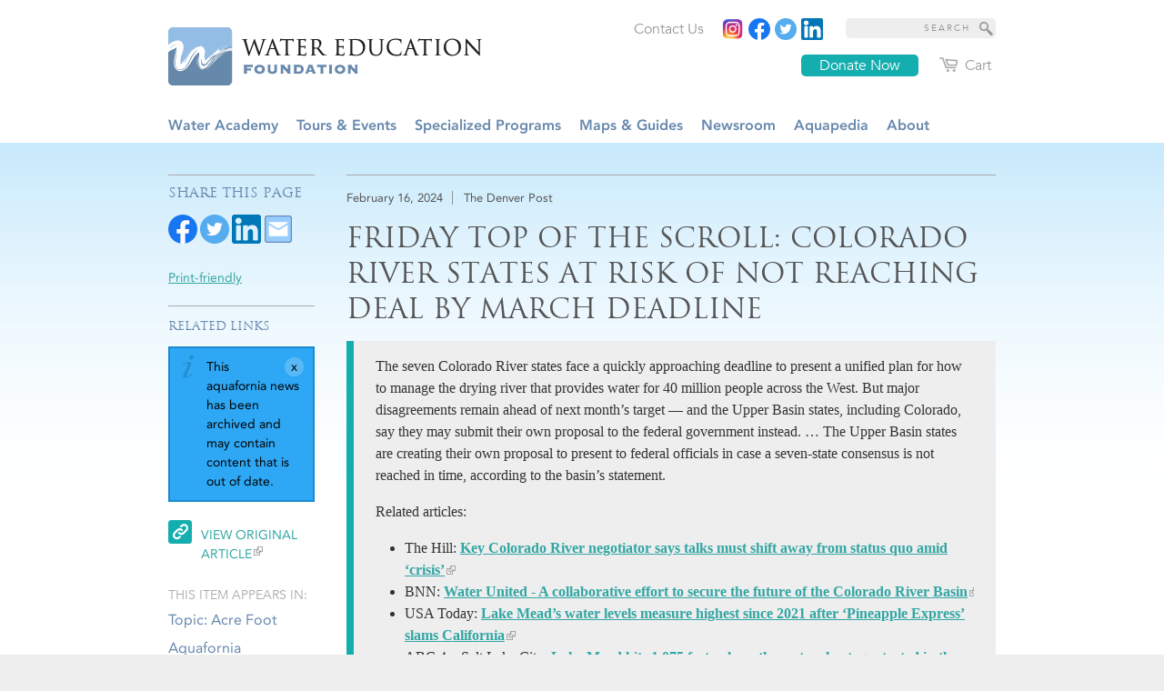

--- FILE ---
content_type: text/html; charset=utf-8
request_url: https://www.watereducation.org/aquafornia-news/friday-top-scroll-colorado-river-states-risk-not-reaching-deal-march-deadline
body_size: 20685
content:
<!DOCTYPE html>
<html lang="en" dir="ltr">
<head>
<meta http-equiv="Content-Type" content="text/html; charset=utf-8" />
  <title>Friday Top of the Scroll: Colorado River states at risk of not reaching deal by March deadline - Water Education Foundation</title>
  <meta http-equiv="X-UA-Compatible" content="IE=edge" />
  <script src="https://hcaptcha.com/1/api.js" async defer></script>
<script type="text/javascript">// Add way back to mobile.
var ddMobileGetBackToMobile = false;

/**
 * Quickly redirect to mobile if a mobile browser is detected.
 */
(function() {
  // TODO: Somehow move this logic into dd_webwrap, it doesn't belong here.
  // Never engage mobile on WebWrapped pages.
  if (typeof ddWebWrap != 'undefined' && ddWebWrap.enabled) {
    return;
  }

  // Never engage when #skipmobile is appended, useful when you want to force
  // the desktop site without changing the cookies.
  if (window.location.hash === '#skipmobile') {
    return;
  }

  // Cookie reader.
  function readCookie(key) {
    var result;
    return (result = new RegExp('(?:^|; )' + encodeURIComponent(key) + '=([^;]*)').exec(document.cookie)) ? (result[1]) : null;
  }

  // Cookie creator.
  function createCookie(name, value, days) {
    var expires = "";
    if (days) {
      var date = new Date();
      date.setTime(date.getTime() + (days*24*60*60*1000));
      expires = "; expires=" + date.toGMTString();
    }
    document.cookie = name + "=" + value + expires + "; path=/";
  }

  // Mobile device detection.
  // @ref http://www.useragentstring.com/pages/Mobile%20Browserlist/
  var isMobileDevice = /Android|webOS|iPhone|iPod|BlackBerry|IEMobile/i.test(navigator.userAgent);

  //  Show view in mobile btn.
  if (isMobileDevice) {
    ddMobileGetBackToMobile = true;
  }

  // If viewmobile hash is set, unset nomobile cookie.
  if (window.location.hash === '#viewmobile') {
    createCookie('nomobile', 0, -5);
  }

  // If nomobile hash is set, set nomobile cookie.
  if (window.location.hash === '#nomobile') {
    createCookie('nomobile', 1, 30);
  }
  else if (isMobileDevice && readCookie('nomobile') != '1') {
    // TODO: Remove hardcoded mobile path.
    var uri = '/m';
    if (window.location.pathname != '/') {
      uri += '#' + window.location.pathname;
    }
    if (window.location.search) {
      uri += window.location.search;
    }
    // Switch user to mobile site at this uri.
    window.location = uri;
  }
})();
</script>
<link rel="shortcut icon" href="/sites/default/themes/dtheme/favicon.ico" type="image/x-icon" />
<meta name="twitter:title" content="Friday Top of the Scroll: Colorado River states at risk of not reaching deal by March deadline - Water Education Foundation" />
<meta name="twitter:description" content="The seven Colorado River states face a quickly approaching deadline to present a unified plan for how to manage the drying ..." />
<meta name="twitter:image" content="https://www.watereducation.org/sites/default/themes/dtheme/logo.png" />
<meta name="twitter:card" content="summary_large_image" />
<meta property="og:site_name" content="Water Education Foundation" />
<meta property="og:title" content="Friday Top of the Scroll: Colorado River states at risk of not reaching deal by March deadline - Water Education Foundation" />
<meta property="og:description" content="The seven Colorado River states face a quickly approaching deadline to present a unified plan for how to manage the drying ..." />
<meta property="og:type" content="article" />
<meta property="og:image" content="https://www.watereducation.org/sites/default/themes/dtheme/logo.png" />
<meta property="og:url" content="https://www.watereducation.org/aquafornia-news/friday-top-scroll-colorado-river-states-risk-not-reaching-deal-march-deadline" />
<link rel="canonical" href="https://www.watereducation.org/aquafornia-news/friday-top-scroll-colorado-river-states-risk-not-reaching-deal-march-deadline" />
  <link type="text/css" rel="stylesheet" media="all" href="https://www.watereducation.org/sites/main/files/css/css_3b5343f4f5977dce611ab01fd2791133.css" />
<link type="text/css" rel="stylesheet" media="print" href="https://www.watereducation.org/sites/main/files/css/css_a98a384a6260da9b2d0ffc59cff5940f.css" />
<link type="text/css" rel="stylesheet" media="all" href="/sites/default/files/theme/dtheme-direct.css?p" />
<!--[if IE]>
<link type="text/css" rel="stylesheet" media="all" href="/sites/all/themes/dmodel/ie.css?p" />
<![endif]-->
<!--[if IE]>
<link type="text/css" rel="stylesheet" media="all" href="/sites/all/themes/dmodel/ie.css?p" />
<![endif]-->
  <link type="text/css" rel="stylesheet" media="all" href="/sites/default/themes/dtheme/dist/theme.min.css?p">
  <link type="text/css" rel="stylesheet" media="all" href="/sites/default/themes/dtheme/dtheme-direct.css?p">
  <script type="text/javascript" src="https://www.watereducation.org/sites/main/files/js/js_6a3db1f576e82c1829f6d430135106c3.js"></script>
<script type="text/javascript">
<!--//--><![CDATA[//><!--
jQuery.extend(Drupal.settings, {"basePath":"\/","lightbox2":{"rtl":0,"file_path":"\/(\\w\\w\/)sites\/main\/files","default_image":"\/sites\/all\/modules\/lightbox2\/images\/brokenimage.jpg","border_size":10,"font_color":"000","box_color":"fff","top_position":"","overlay_opacity":"0.8","overlay_color":"000","disable_close_click":1,"resize_sequence":0,"resize_speed":400,"fade_in_speed":400,"slide_down_speed":600,"use_alt_layout":1,"disable_resize":0,"disable_zoom":0,"force_show_nav":0,"show_caption":1,"loop_items":1,"node_link_text":"View Image Details","node_link_target":0,"image_count":"Image !current of !total","video_count":"Video !current of !total","page_count":"Page !current of !total","lite_press_x_close":"press \u003ca href=\"#\" onclick=\"hideLightbox(); return FALSE;\"\u003e\u003ckbd\u003ex\u003c\/kbd\u003e\u003c\/a\u003e to close","download_link_text":"","enable_login":false,"enable_contact":false,"keys_close":"c x 27","keys_previous":"p 37","keys_next":"n 39","keys_zoom":"z","keys_play_pause":"32","display_image_size":"original","image_node_sizes":"()","trigger_lightbox_classes":"","trigger_lightbox_group_classes":"","trigger_slideshow_classes":"","trigger_lightframe_classes":"","trigger_lightframe_group_classes":"","custom_class_handler":0,"custom_trigger_classes":"","disable_for_gallery_lists":true,"disable_for_acidfree_gallery_lists":true,"enable_acidfree_videos":true,"slideshow_interval":5000,"slideshow_automatic_start":true,"slideshow_automatic_exit":true,"show_play_pause":true,"pause_on_next_click":false,"pause_on_previous_click":true,"loop_slides":false,"iframe_width":640,"iframe_height":385,"iframe_border":0,"enable_video":0},"nice_menus_options":{"delay":800,"speed":"fast"},"baseUrl":"https:\/\/www.watereducation.org","ddMobile":{"path":"m","enabled":1},"ddPoll":{"resultsURI":"\/sites\/all\/modules\/_dd\/dd_poll\/dd_poll_results.php"},"ddTwitterFeed":{"getTweetsURI":"\/dd_twitter_feed\/get_tweets"},"extlink":{"extTarget":"_blank","extClass":"ext","extSubdomains":1,"extExclude":"","extInclude":"","extAlert":0,"extAlertText":"This link will take you to an external web site. We are not responsible for their content.","mailtoClass":"mailto"},"CToolsUrlIsAjaxTrusted":{"\/aquafornia-news\/friday-top-scroll-colorado-river-states-risk-not-reaching-deal-march-deadline":[true,true],"\/aquafornia-news\/friday-top-scroll-colorado-river-states-risk-not-reaching-deal-march-deadline?destination=node%2F94519":true},"jsInit":{"misc\/jquery.js":true,"misc\/jquery-extend-3.4.0.js":true,"misc\/jquery-html-prefilter-3.5.0-backport.js":true,"misc\/drupal.js":true,"sites\/all\/modules\/nice_menus\/superfish\/js\/superfish.js":true,"sites\/all\/modules\/nice_menus\/superfish\/js\/jquery.bgiframe.min.js":true,"sites\/all\/modules\/nice_menus\/superfish\/js\/jquery.hoverIntent.minified.js":true,"sites\/all\/modules\/nice_menus\/nice_menus.js":true,"sites\/all\/modules\/_dd\/dd_classes\/dd_classes.js":true,"sites\/all\/modules\/_dd\/dd_classes\/plugins\/do_timeout\/dd_classes.do_timeout.js":true,"sites\/all\/modules\/_dd\/dd_classes\/plugins\/infinity_carousel\/dd_classes.infinity_carousel.js":true,"sites\/all\/modules\/_dd\/dd_classes\/plugins\/gallery\/dd_classes.gallery.js":true,"sites\/all\/modules\/_dd\/dd_commerce\/dd_commerce.js":true,"sites\/all\/modules\/_dd\/dd_commerce\/dd_shopify\/dd_shopify.js":true,"sites\/all\/modules\/_dd\/dd_create\/dd_create.js":true,"sites\/all\/modules\/_dd\/dd_login\/dd_login.js":true,"sites\/all\/modules\/_dd\/dd_mobile\/js\/dd_mobile.js":true,"sites\/all\/modules\/_dd\/dd_poll\/dd_poll.js":true,"sites\/all\/modules\/_dd\/dd_sitewide_message_notification\/dd_sitewide_message_reset.js":true,"sites\/all\/modules\/_dd\/dd_twitter_feed\/dd_twitter_feed.js":true,"sites\/all\/modules\/extlink\/extlink.js":true,"sites\/all\/modules\/_dd\/digitaldcore\/digitaldcore.js":true,"sites\/all\/modules\/_dd\/digitaldcore\/modernizr.js":true,"sites\/all\/modules\/_dd\/digitaldcore\/browser-detect.js":true,"sites\/all\/modules\/_dd\/digitaldcore\/dd-search.js":true,"sites\/all\/modules\/jquery_ui\/jquery.ui\/ui\/minified\/ui.core.min.js":true,"sites\/all\/modules\/jquery_ui\/jquery.ui\/ui\/minified\/ui.dialog.min.js":true,"sites\/all\/modules\/_dd\/digitaldcore\/digitaldcore.monkey-patch.js":true,"sites\/all\/modules\/_dd\/dd_social\/dd_social.js":true,"sites\/all\/themes\/dmodel\/dmodel.js":true},"cssInit":{"node.css":true,"defaults.css":true,"system.css":true,"system-menus.css":true,"user.css":true,"content-module.css":true,"ctools.css":true,"date.css":true,"jquery-ui.css":true,"datepicker.css":true,"jquery.timeentry.css":true,"filefield.css":true,"lexicon.css":true,"lightbox_alt.css":true,"logintoboggan.css":true,"nice_menus.css":true,"nice_menus_default.css":true,"dd_classes.experimental.css":true,"dd_classes.do_timeout.css":true,"dd_classes.infinity_carousel.css":true,"dd_classes.gallery.css":true,"dd_commerce.css":true,"dd_shopify.css":true,"dd_create.css":true,"compiled-classes.css":true,"dd_login.css":true,"dd_mobile.view_mobile.css":true,"dd_poll.css":true,"dd_twitter_feed.css":true,"dd_user_roles.css":true,"farbtastic.css":true,"calendar.css":true,"extlink.css":true,"fieldgroup.css":true,"views.css":true,"printlinks.css":true,"dd_social.css":true,"dtheme-direct.css":true,"html-elements.css":true,"tabs.css":true,"messages.css":true,"block-editing.css":true,"wireframes.css":true,"zen.css":true,"vertical_tabs.css":true,"dmodel-layout.css":true,"dmodel.css":true}});
//--><!]]>
</script>
  <link type="text/css" rel="stylesheet" href="https://fast.fonts.net/cssapi/8051867f-10dc-45e8-86e2-49e31b7f441d.css"/>
<meta name="google-site-verification" content="xtnIgmNhtq0HH5RBKNFvbWzvQ_N051TNvALmHEqCFxk" />
<!-- Global site tag (gtag.js) - Google Analytics -->
<script async src="https://www.googletagmanager.com/gtag/js?id=UA-47334452-1"></script>
<script>
  window.dataLayer = window.dataLayer || [];
  function gtag(){dataLayer.push(arguments);}
  gtag('js', new Date());

  gtag('config', 'UA-47334452-1');
</script>
<!-- Global site tag (gtag.js) - Google Analytics -->
<script async src=https://www.googletagmanager.com/gtag/js?id=G-NRY066EPGL></script>
<script>
  window.dataLayer = window.dataLayer || [];
  function gtag(){dataLayer.push(arguments);}
  gtag('js', new Date());
 
  gtag('config', 'G-NRY066EPGL');
</script>
  </head>
<body class="node-94519 pt-show-social-block no-event-date t479 wt479 wt2 wt0 t369 wt369 wt593 wt368 wt0 t273 wt273 wt679 wt0 t384 wt384 wt590 wt368 wt0 t428 wt428 wt595 wt368 wt0 t121 wt121 wt51 wt0 t457 wt457 wt595 wt368 wt0 t685 wt685 wt368 wt0 t411 wt411 wt587 wt368 wt0 t412 wt412 wt587 wt368 wt0 t458 wt458 wt593 wt368 wt0 access-normal status-archived pt479 has-10-nt not-front not-logged-in node-type-post one-sidebar sidebar-left page-aquafornia-news-friday-top-scroll-colorado-river-states-risk-not-reaching-deal-march-deadline section-aquafornia-news dd-cache user-not-admin live launched pn94519 n section-node role-anonymous-user role-not-admin">
        <div class="accessibility-utility-links"><a id="navigation-top"></a>
          </div>
          <div id="very-top"><div class="region region-very-top">
        <div id="block-views_blocks-term-block_1-0" class=" ip-above  dd block block-views_blocks region-odd odd region-count-1 count-1 headerlinks views-block channel context-global "><div class="block-inner">

    
   
  
  
  <div class="block-content content">
    <div class="view view-term view-id-term view-display-id-block_1 view-dom-id-term-block-1-1">
    
  
  
      <div class="view-content">
        <div class="views-row views-row-1 views-row-odd views-row-first">
    <div id="node-73335-teaser" class="node node-teaser node-type-post node-73335 pt-show-social-block no-event-date t102 wt102 wt0 access-normal has-image no-more pt102 has--nt">
  <div class="node-inner">  
            <div class="node-upper-image node-item"><span class="field-image field-not-video field-image-preset-thumbnail croppable  c1  c-1"><a href="https://www.linkedin.com/company/wateredfdn/" rel="" aria-label="Read more"><img src="/sites/main/files/imagecache/thumbnail/main-images/linkedin_square.png?1637047272" alt="" title="" loading="lazy"  width="640" height="640" /></a></span></div>
        <div class="node-upper-meta meta node-item"><div class='meta-inner'><span class='meta-item post-type' data-plural='Header links'>Header link</span> <span class='last meta-item post-date'><time datetime="2020-06-22T17:29:00">June 22, 2020</time></span>     </div></div>
          
      <h2 class="node-header node-item">
      <a href="https://www.linkedin.com/company/wateredfdn/" title="LinkedIn"><span class="title">LinkedIn</span>
      </a>
    </h2>
        <div class="node-image node-item"></div>
          <div class="node-content content node-item">
                </div>
    
  
  
      <div class='node-links node-item'><ul class="links inline"><li class="link link-read-more first last"><span><a href="https://www.linkedin.com/company/wateredfdn/"><span class="read-more-text">Read more</span></a></span></li>
</ul></div>
  
    
  


</div></div> <!-- /node-inner, /node -->
  </div>
  <div class="views-row views-row-2 views-row-even">
    <div id="node-39666-teaser" class="node node-teaser node-type-post node-39666 pt-show-social-block no-event-date t102 wt102 wt0 access-normal no-more pt102 has--nt">
  <div class="node-inner">  
              <div class="node-upper-meta meta node-item"><div class='meta-inner'><span class='meta-item post-type' data-plural='Header links'>Header link</span> <span class='last meta-item post-date'><time datetime="2014-09-15T16:32:00">September 15, 2014</time></span>     </div></div>
          
      <h2 class="node-header node-item">
      <a href="https://watereducationfoundation.myshopify.com/cart" title="Cart"><span class="title">Cart</span>
      </a>
    </h2>
        <div class="node-image node-item"></div>
          <div class="node-content content node-item">
                </div>
    
  
  
      <div class='node-links node-item'><ul class="links inline"><li class="link link-read-more first last"><span><a href="https://watereducationfoundation.myshopify.com/cart"><span class="read-more-text">Read more</span></a></span></li>
</ul></div>
  
    
  


</div></div> <!-- /node-inner, /node -->
  </div>
  <div class="views-row views-row-3 views-row-odd">
    <div id="node-46746-teaser" class="  donate-btn  dd node node-teaser node-type-post node-46746 pt-show-social-block no-event-date t102 wt102 wt0 access-normal no-more pt102 has--nt">
  <div class="node-inner">  
              <div class="node-upper-meta meta node-item"><div class='meta-inner'><span class='meta-item post-type' data-plural='Header links'>Header link</span> <span class='last meta-item post-date'><time datetime="2015-11-03T11:47:00">November 3, 2015</time></span>     </div></div>
          
      <h2 class="node-header node-item">
      <a href="https://watereducation.app.neoncrm.com/forms/15" title="Donate Now"><span class="title">Donate Now</span>
      </a>
    </h2>
        <div class="node-image node-item"></div>
          <div class="node-content content node-item">
                </div>
    
  
  
      <div class='node-links node-item'><ul class="links inline"><li class="link link-read-more first last"><span><a href="https://watereducation.app.neoncrm.com/forms/15"><span class="read-more-text">Read more</span></a></span></li>
</ul></div>
  
    
  


</div></div> <!-- /node-inner, /node -->
  </div>
  <div class="views-row views-row-4 views-row-even">
    <div id="node-36237-teaser" class="node node-teaser node-type-post node-36237 pt-show-social-block no-event-date t102 wt102 wt0 access-normal has-image no-more pt102 has--nt">
  <div class="node-inner">  
            <div class="node-upper-image node-item"><span class="field-image field-not-video field-image-preset-thumbnail croppable  c1  c-1"><a href="https://twitter.com/WaterEdFdn" rel="" aria-label="Read more"><img src="/sites/main/files/imagecache/thumbnail/main-images/round_twitter_logo.png?1637047272" alt="" title="" loading="lazy"  width="640" height="640" /></a></span></div>
        <div class="node-upper-meta meta node-item"><div class='meta-inner'><span class='meta-item post-type' data-plural='Header links'>Header link</span> <span class='last meta-item post-date'><time datetime="2014-05-15T21:23:00">May 15, 2014</time></span>     </div></div>
          
      <h2 class="node-header node-item">
      <a href="https://twitter.com/WaterEdFdn" title="Twitter"><span class="title">Twitter</span>
      </a>
    </h2>
        <div class="node-image node-item"></div>
          <div class="node-content content node-item">
                </div>
    
  
  
      <div class='node-links node-item'><ul class="links inline"><li class="link link-read-more first last"><span><a href="https://twitter.com/WaterEdFdn"><span class="read-more-text">Read more</span></a></span></li>
</ul></div>
  
    
  


</div></div> <!-- /node-inner, /node -->
  </div>
  <div class="views-row views-row-5 views-row-odd">
    <div id="node-36236-teaser" class="node node-teaser node-type-post node-36236 pt-show-social-block no-event-date t102 wt102 wt0 access-normal has-image no-more pt102 has--nt">
  <div class="node-inner">  
            <div class="node-upper-image node-item"><span class="field-image field-not-video field-image-preset-thumbnail croppable  c1  c-1"><a href="https://www.facebook.com/WaterEdFdn/" rel="" aria-label="Read more"><img src="/sites/main/files/imagecache/thumbnail/main-images/facebook_logo_2019.png?1637047272" alt="" title="" loading="lazy"  width="640" height="640" /></a></span></div>
        <div class="node-upper-meta meta node-item"><div class='meta-inner'><span class='meta-item post-type' data-plural='Header links'>Header link</span> <span class='last meta-item post-date'><time datetime="2014-05-15T21:13:00">May 15, 2014</time></span>     </div></div>
          
      <h2 class="node-header node-item">
      <a href="https://www.facebook.com/WaterEdFdn/" title="Facebook"><span class="title">Facebook</span>
      </a>
    </h2>
        <div class="node-image node-item"></div>
          <div class="node-content content node-item">
                </div>
    
  
  
      <div class='node-links node-item'><ul class="links inline"><li class="link link-read-more first last"><span><a href="https://www.facebook.com/WaterEdFdn/"><span class="read-more-text">Read more</span></a></span></li>
</ul></div>
  
    
  


</div></div> <!-- /node-inner, /node -->
  </div>
  <div class="views-row views-row-6 views-row-even">
    <div id="node-36235-teaser" class="node node-teaser node-type-post node-36235 pt-show-social-block no-event-date t102 wt102 wt0 access-normal has-image no-more pt102 has--nt">
  <div class="node-inner">  
            <div class="node-upper-image node-item"><span class="field-image field-not-video field-image-preset-thumbnail croppable  c1  c-1"><a href="https://www.instagram.com/wateredfdn/" rel="" aria-label="Instagram"><img src="/sites/main/files/imagecache/thumbnail/main-images/instagram.png?1637047272" alt="Instagram" title="" loading="lazy"  width="640" height="640" /></a></span></div>
        <div class="node-upper-meta meta node-item"><div class='meta-inner'><span class='meta-item post-type' data-plural='Header links'>Header link</span> <span class='last meta-item post-date'><time datetime="2014-05-15T21:10:00">May 15, 2014</time></span>     </div></div>
          
      <h2 class="node-header node-item">
      <a href="https://www.instagram.com/wateredfdn/" title="Instagram"><span class="title">Instagram</span>
      </a>
    </h2>
        <div class="node-image node-item"></div>
          <div class="node-content content node-item">
                </div>
    
  
  
      <div class='node-links node-item'><ul class="links inline"><li class="link link-read-more first last"><span><a href="https://www.instagram.com/wateredfdn/"><span class="read-more-text">Read more</span></a></span></li>
</ul></div>
  
    
  


</div></div> <!-- /node-inner, /node -->
  </div>
  <div class="views-row views-row-7 views-row-odd views-row-last">
    <div id="node-36234-teaser" class="node node-teaser node-type-post node-36234 pt-show-social-block no-event-date t102 wt102 wt0 access-normal no-more pt102 has--nt">
  <div class="node-inner">  
              <div class="node-upper-meta meta node-item"><div class='meta-inner'><span class='meta-item post-type' data-plural='Header links'>Header link</span> <span class='last meta-item post-date'><time datetime="2014-05-15T21:09:00">May 15, 2014</time></span>     </div></div>
          
      <h2 class="node-header node-item">
      <a href="/contact-us" title="Contact Us"><span class="title">Contact Us</span>
      </a>
    </h2>
        <div class="node-image node-item"></div>
          <div class="node-content content node-item">
                </div>
    
  
  
      <div class='node-links node-item'><ul class="links inline"><li class="link link-read-more first last"><span><a href="/contact-us"><span class="read-more-text">Read more</span></a></span></li>
</ul></div>
  
    
  


</div></div> <!-- /node-inner, /node -->
  </div>
    </div>
  
  
  
  
  
  
</div>   </div>

</div></div> <!-- /block-inner, /block -->
<div id="block-digitaldcore-search" class="block block-digitaldcore region-even even region-count-2 count-2  search-keywords  "><div class="block-inner">

    
   
  
  
  <div class="block-content content">
    <div id="dd-search" class="dd-search"><form action="/aquafornia-news/friday-top-scroll-colorado-river-states-risk-not-reaching-deal-march-deadline"  accept-charset="UTF-8" method="post" id="faceted-search-ui-form-1" class=" dd-search-clear">
<div><div class="dd-search-keywords"><div id="edit-keywords-wrapper" class="form-item type-textfield">
 <input type="text" maxlength="255" name="keywords" id="edit-keywords" size="20" value="" placeholder="SEARCH" title="Search keywords" class="form-text" />
</div>
</div><input type="hidden" name="stage" id="edit-stage" value="results"  />
<input type="hidden" name="facet-key" id="edit-facet-key" value=""  />
<input type="hidden" name="facet-id" id="edit-facet-id" value=""  />
<input type="hidden" name="facet-sort" id="edit-facet-sort" value=""  />
<div class="dd-search-submit"><button class="dd-search-submit-button" type="submit" aria-label="Site Search"></button><div class="legacy-button"><input type="submit" name="op" id="edit-submit" value=""  class="form-submit" />
</div></div><div class="dd-search-more"><a href="/find/" class="faceted-search-more">More options</a></div><input type="hidden" name="form_build_id" id="form-o1g2rgbVjNx21eCzzHByPi5dpGJRKNDulXBJi_gj8SM" value="form-o1g2rgbVjNx21eCzzHByPi5dpGJRKNDulXBJi_gj8SM"  />
<input type="hidden" name="form_id" id="edit-faceted-search-ui-form-1" value="faceted_search_ui_form_1"  />
<input type="hidden" name="box_text" id="edit-box-text" value="SEARCH"  />

</div></form>
</div>  </div>

</div></div> <!-- /block-inner, /block -->
<div id="block-digitaldcore-logo" class="block block-digitaldcore region-odd odd region-count-3 count-3"><div class="block-inner">

    
   
  
  
  <div class="block-content content">
    <a href="/" title="Water Education Foundation home page" id="block-logo"><span class="logo-text">Water Education Foundation</span></a>  </div>

</div></div> <!-- /block-inner, /block -->
      </div></div> <!-- /#very-top -->
        <div id="page" class="region-page one-sidebar sidebar-left"><div id="page-inner">
    <div id="header"><div id="header-inner" class="clear-block">
              <div id="theme-logo">
                      <div class='logo'><a href="/" title="Home" rel="home"><img src="/sites/default/themes/dtheme/logo.png" alt="Home"/></a></div>
                                              <h1 class="site-name">
                <a href="/" title="Home" rel="home">
                Water Education Foundation                </a>
              </h1>
                                            <div class="site-slogan">Everything about California water that matters</div>
                            </div> <!-- /#page-logo -->
                    <div id="header-blocks" class="region region-header">
          <div id="block-nice_menus-1" class="block block-nice_menus region-odd even region-count-1 count-4 navbar "><div class="block-inner">

    
   
  
  
  <div class="block-content content">
    <ul class="nice-menu nice-menu-down" id="nice-menu-1"><li class="menu-4131 menuparent mt-51  first  odd  depth-1"><ul class="depth-2"><li class="menu-12038 mt-603  first  odd  depth-2"></li>
<li class="menu-10593 mt-119  even  depth-2"></li>
<li class="menu-10595 mt-121  odd  depth-2"></li>
<li class="menu-9956 mt-114  even  last  depth-2"></li>
</ul>
</li>
<li class="menu-11797 menuparent mt-368  even  depth-1"><a href="/water-academy" title="Water Academy" class=" menu-link depth-1 tid-368"><span class="menu-title">Water Academy</span></a><ul class="depth-2"><li class="menu-11799 menuparent mt-370  first  odd  depth-2"><a href="/topic-list-agriculture" title="Topic List: Agriculture" class=" menu-link depth-2 tid-370"><span class="menu-title">Agriculture</span><span class="menu-description"><br class="accessible-break"/></span></a><ul class="depth-3"><li class="menu-11800 mt-371  first  odd  depth-3"><a href="/topic-agricultural-conservation" title="Topic: Agricultural Conservation" class=" menu-link depth-3 tid-371"><span class="menu-title">Agricultural Conservation</span><span class="menu-description"><br class="accessible-break"/></span></a></li>
<li class="menu-11801 mt-372  even  last  depth-3"><a href="/topic-agricultural-drainage" title="Topic: Agricultural Drainage" class=" menu-link depth-3 tid-372"><span class="menu-title">Agricultural Drainage</span><span class="menu-description"><br class="accessible-break"/></span></a></li>
</ul>
</li>
<li class="menu-12032 menuparent mt-595  even  depth-2"><a href="/topic-list-background-information" title="Topic List: Background Information" class=" menu-link depth-2 tid-595"><span class="menu-title">Background Information</span><span class="menu-description"><br class="accessible-break"/></span></a><ul class="depth-3"><li class="menu-11843 mt-414  first  odd  depth-3"><a href="/topic-legislation-california-and-federal" title="Topic: Legislation — California and Federal " class=" menu-link depth-3 tid-414"><span class="menu-title">Legislation — California and Federal</span><span class="menu-description"><br class="accessible-break"/></span></a></li>
<li class="menu-11857 mt-428  even  depth-3"><a href="/topic-regulations-california-and-federal" title="Topic: Regulations — California and Federal " class=" menu-link depth-3 tid-428"><span class="menu-title">Regulations — California and Federal</span><span class="menu-description"><br class="accessible-break"/></span></a></li>
<li class="menu-11882 mt-453  odd  depth-3"><a href="/topic-water-history" title="Topic: Water History" class=" menu-link depth-3 tid-453"><span class="menu-title">Water History</span><span class="menu-description"><br class="accessible-break"/></span></a></li>
<li class="menu-11886 mt-457  even  last  depth-3"><a href="/topic-water-rights" title="Topic: Water Rights " class=" menu-link depth-3 tid-457"><span class="menu-title">Water Rights</span><span class="menu-description"><br class="accessible-break"/></span></a></li>
</ul>
</li>
<li class="menu-12023 menuparent mt-586  odd  depth-2"><a href="/topic-list-bay-delta" title="Topic List: Bay-Delta" class=" menu-link depth-2 tid-586"><span class="menu-title">Bay-Delta</span><span class="menu-description"><br class="accessible-break"/></span></a><ul class="depth-3"><li class="menu-11804 mt-375  first  odd  depth-3"><a href="/topic-bay-delta" title="Topic: Bay Delta" class=" menu-link depth-3 tid-375"><span class="menu-title">Bay Delta</span><span class="menu-description"><br class="accessible-break"/></span></a></li>
<li class="menu-11805 mt-376  even  depth-3"><a href="/topic-bay-delta-conservation-plan" title="Topic: Bay Delta Conservation Plan " class=" menu-link depth-3 tid-376"><span class="menu-title">Bay Delta Conservation Plan</span><span class="menu-description"><br class="accessible-break"/></span></a></li>
<li class="menu-11815 mt-386  odd  depth-3"><a href="/topic-delta-issues" title="Topic: Delta Issues " class=" menu-link depth-3 tid-386"><span class="menu-title">Delta Issues</span><span class="menu-description"><br class="accessible-break"/></span></a></li>
<li class="menu-11816 mt-387  even  depth-3"><a href="/topic-delta-smelt" title="Topic: Delta Smelt" class=" menu-link depth-3 tid-387"><span class="menu-title">Delta Smelt</span><span class="menu-description"><br class="accessible-break"/></span></a></li>
<li class="menu-11861 mt-432  odd  depth-3"><a href="/topic-sacramento-san-joaquin-delta" title="Topic: Sacramento San Joaquin Delta" class=" menu-link depth-3 tid-432"><span class="menu-title">Sacramento San Joaquin Delta</span><span class="menu-description"><br class="accessible-break"/></span></a></li>
<li class="menu-11866 mt-437  even  depth-3"><a href="/topic-san-francisco-bay" title="Topic: San Francisco Bay" class=" menu-link depth-3 tid-437"><span class="menu-title">San Francisco Bay</span><span class="menu-description"><br class="accessible-break"/></span></a></li>
<li class="menu-11874 mt-445  odd  last  depth-3"><a href="/topic-suisun-marsh" title="Topic: Suisun Marsh" class=" menu-link depth-3 tid-445"><span class="menu-title">Suisun Marsh</span><span class="menu-description"><br class="accessible-break"/></span></a></li>
</ul>
</li>
<li class="menu-12024 menuparent mt-587  even  depth-2"><a href="/topic-list-dams-reservoirs-and-water-projects" title="Topic List: Dams, Reservoirs and Water Projects" class=" menu-link depth-2 tid-587"><span class="menu-title">Dams, Reservoirs and Water Projects</span><span class="menu-description"><br class="accessible-break"/></span></a><ul class="depth-3"><li class="menu-11807 mt-378  first  odd  depth-3"><a href="/topic-california-aqueduct" title="Topic: California Aqueduct" class=" menu-link depth-3 tid-378"><span class="menu-title">California Aqueduct</span><span class="menu-description"><br class="accessible-break"/></span></a></li>
<li class="menu-11811 mt-382  even  depth-3"><a href="/topic-central-valley-project" title="Topic: Central Valley Project " class=" menu-link depth-3 tid-382"><span class="menu-title">Central Valley Project</span><span class="menu-description"><br class="accessible-break"/></span></a></li>
<li class="menu-11827 mt-398  odd  depth-3"><a href="/topic-folsom-dam" title="Topic: Folsom Dam" class=" menu-link depth-3 tid-398"><span class="menu-title">Folsom Dam</span><span class="menu-description"><br class="accessible-break"/></span></a></li>
<li class="menu-11829 mt-400  even  depth-3"><a href="/topic-friant-dam" title="Topic: Friant Dam" class=" menu-link depth-3 tid-400"><span class="menu-title">Friant Dam</span><span class="menu-description"><br class="accessible-break"/></span></a></li>
<li class="menu-11833 mt-404  odd  depth-3"><a href="/topic-hetch-hetchy" title="Topic: Hetch Hetchy" class=" menu-link depth-3 tid-404"><span class="menu-title">Hetch Hetchy</span><span class="menu-description"><br class="accessible-break"/></span></a></li>
<li class="menu-11834 mt-405  even  depth-3"><a href="/topic-hoover-dam" title="Topic: Hoover Dam" class=" menu-link depth-3 tid-405"><span class="menu-title">Hoover Dam</span><span class="menu-description"><br class="accessible-break"/></span></a></li>
<li class="menu-11836 mt-407  odd  depth-3"><a href="/infrastructure" title="Infrastructure " class=" menu-link depth-3 tid-407"><span class="menu-title">Infrastructure</span></a></li>
<li class="menu-11840 mt-411  even  depth-3"><a href="/topic-lake-mead" title="Topic: Lake Mead" class=" menu-link depth-3 tid-411"><span class="menu-title">Lake Mead</span><span class="menu-description"><br class="accessible-break"/></span></a></li>
<li class="menu-11841 mt-412  odd  depth-3"><a href="/topic-lake-powell" title="Topic: Lake Powell" class=" menu-link depth-3 tid-412"><span class="menu-title">Lake Powell</span><span class="menu-description"><br class="accessible-break"/></span></a></li>
<li class="menu-11852 mt-423  even  depth-3"><a href="/topic-oroville-dam" title="Topic: Oroville Dam" class=" menu-link depth-3 tid-423"><span class="menu-title">Oroville Dam</span><span class="menu-description"><br class="accessible-break"/></span></a></li>
<li class="menu-11869 mt-440  odd  depth-3"><a href="/topic-san-luis-dam" title="Topic: San Luis Dam" class=" menu-link depth-3 tid-440"><span class="menu-title">San Luis Dam</span><span class="menu-description"><br class="accessible-break"/></span></a></li>
<li class="menu-11870 mt-441  even  depth-3"><a href="/topic-shasta-dam" title="Topic: Shasta Dam" class=" menu-link depth-3 tid-441"><span class="menu-title">Shasta Dam</span><span class="menu-description"><br class="accessible-break"/></span></a></li>
<li class="menu-11872 mt-443  odd  last  depth-3"><a href="/topic-state-water-project" title="Topic: State Water Project" class=" menu-link depth-3 tid-443"><span class="menu-title">State Water Project</span><span class="menu-description"><br class="accessible-break"/></span></a></li>
</ul>
</li>
<li class="menu-12025 menuparent mt-588  odd  depth-2"><a href="/topic-list-environmental-issues" title="Topic List: Environmental Issues" class=" menu-link depth-2 tid-588"><span class="menu-title">Environmental Issues</span><span class="menu-description"><br class="accessible-break"/></span></a><ul class="depth-3"><li class="menu-11802 mt-373  first  odd  depth-3"><a href="/topic-anadromous-fish-restoration" title="Topic: Anadromous Fish Restoration" class=" menu-link depth-3 tid-373"><span class="menu-title">Anadromous Fish Restoration</span><span class="menu-description"><br class="accessible-break"/></span></a></li>
<li class="menu-11821 mt-392  even  depth-3"><a href="/topic-ecosystem" title="Topic: Ecosystem " class=" menu-link depth-3 tid-392"><span class="menu-title">Ecosystem</span><span class="menu-description"><br class="accessible-break"/></span></a></li>
<li class="menu-11823 mt-394  odd  depth-3"><a href="/topic-endangered-species-act" title="Topic: Endangered Species Act" class=" menu-link depth-3 tid-394"><span class="menu-title">Endangered Species Act</span><span class="menu-description"><br class="accessible-break"/></span></a></li>
<li class="menu-11838 mt-409  even  depth-3"><a href="/topic-invasive-species" title="Topic: Invasive species" class=" menu-link depth-3 tid-409"><span class="menu-title">Invasive species</span><span class="menu-description"><br class="accessible-break"/></span></a></li>
<li class="menu-11842 mt-413  odd  depth-3"><a href="/topic-lake-tahoe" title="Topic: Lake Tahoe " class=" menu-link depth-3 tid-413"><span class="menu-title">Lake Tahoe</span><span class="menu-description"><br class="accessible-break"/></span></a></li>
<li class="menu-11846 mt-417  even  depth-3"><a href="/topic-mono-lake" title="Topic: Mono Lake " class=" menu-link depth-3 tid-417"><span class="menu-title">Mono Lake</span><span class="menu-description"><br class="accessible-break"/></span></a></li>
<li class="menu-11854 mt-425  odd  depth-3"><a href="/topic-public-trust-doctrine" title="Topic: Public Trust Doctrine" class=" menu-link depth-3 tid-425"><span class="menu-title">Public Trust Doctrine</span><span class="menu-description"><br class="accessible-break"/></span></a></li>
<li class="menu-11864 mt-435  even  depth-3"><a href="/topic-salmon" title="Topic: Salmon" class=" menu-link depth-3 tid-435"><span class="menu-title">Salmon</span><span class="menu-description"><br class="accessible-break"/></span></a></li>
<li class="menu-11867 mt-438  odd  depth-3"><a href="/topic-san-joaquin-river-restoration" title="Topic: San Joaquin River Restoration " class=" menu-link depth-3 tid-438"><span class="menu-title">San Joaquin River Restoration</span><span class="menu-description"><br class="accessible-break"/></span></a></li>
<li class="menu-11890 mt-461  even  depth-3"><a href="/topic-watershed" title="Topic: Watershed" class=" menu-link depth-3 tid-461"><span class="menu-title">Watershed</span><span class="menu-description"><br class="accessible-break"/></span></a></li>
<li class="menu-11891 mt-462  odd  last  depth-3"><a href="/topic-wetlands" title="Topic: Wetlands" class=" menu-link depth-3 tid-462"><span class="menu-title">Wetlands</span><span class="menu-description"><br class="accessible-break"/></span></a></li>
</ul>
</li>
<li class="menu-12518 mt-685  even  depth-2"><a href="/leaders-and-experts" title="Leaders and Experts" class=" menu-link depth-2 tid-685"><span class="menu-title">Leaders and Experts</span></a></li>
<li class="menu-12026 menuparent mt-589  odd  depth-2"><a href="/topic-list-regions" title="Topic List: Regions" class=" menu-link depth-2 tid-589"><span class="menu-title">Regions</span><span class="menu-description"><br class="accessible-break"/></span></a><ul class="depth-3"><li class="menu-12105 mt-658  first  odd  depth-3"><a href="/topic-central-coast" title="Topic: Central Coast" class=" menu-link depth-3 tid-658"><span class="menu-title">Central Coast</span><span class="menu-description"><br class="accessible-break"/></span></a></li>
<li class="menu-11810 mt-381  even  depth-3"><a href="/topic-central-valley" title="Topic: Central Valley" class=" menu-link depth-3 tid-381"><span class="menu-title">Central Valley</span><span class="menu-description"><br class="accessible-break"/></span></a></li>
<li class="menu-11845 mt-416  odd  depth-3"><a href="/topic-mexico" title="Topic: Mexico" class=" menu-link depth-3 tid-416"><span class="menu-title">Mexico</span><span class="menu-description"><br class="accessible-break"/></span></a></li>
<li class="menu-11847 mt-418  even  depth-3"><a href="/topic-nevada" title="Topic: Nevada" class=" menu-link depth-3 tid-418"><span class="menu-title">Nevada</span><span class="menu-description"><br class="accessible-break"/></span></a></li>
<li class="menu-12950 mt-689  odd  depth-3"><a href="/topic-north-coast" title="Topic: North Coast" class=" menu-link depth-3 tid-689"><span class="menu-title">North Coast</span><span class="menu-description"><br class="accessible-break"/></span></a></li>
<li class="menu-11855 mt-426  even  depth-3"><a href="/topic-pyramid-lake" title="Topic: Pyramid Lake" class=" menu-link depth-3 tid-426"><span class="menu-title">Pyramid Lake</span><span class="menu-description"><br class="accessible-break"/></span></a></li>
<li class="menu-11862 mt-433  odd  depth-3"><a href="/topic-sacramento-valley" title="Topic: Sacramento Valley" class=" menu-link depth-3 tid-433"><span class="menu-title">Sacramento Valley</span><span class="menu-description"><br class="accessible-break"/></span></a></li>
<li class="menu-11865 mt-436  even  depth-3"><a href="/topic-salton-sea" title="Topic: Salton Sea" class=" menu-link depth-3 tid-436"><span class="menu-title">Salton Sea</span><span class="menu-description"><br class="accessible-break"/></span></a></li>
<li class="menu-11868 mt-439  odd  depth-3"><a href="/topic-san-joaquin-valley" title="Topic: San Joaquin Valley" class=" menu-link depth-3 tid-439"><span class="menu-title">San Joaquin Valley</span><span class="menu-description"><br class="accessible-break"/></span></a></li>
<li class="menu-11871 mt-442  even  depth-3"><a href="/topic-sierra-nevada" title="Topic: Sierra Nevada" class=" menu-link depth-3 tid-442"><span class="menu-title">Sierra Nevada</span><span class="menu-description"><br class="accessible-break"/></span></a></li>
<li class="menu-12104 mt-657  odd  depth-3"><a href="/topic-southern-california" title="Topic: Southern California" class=" menu-link depth-3 tid-657"><span class="menu-title">Southern California</span><span class="menu-description"><br class="accessible-break"/></span></a></li>
<li class="menu-11878 mt-449  even  last  depth-3"><a href="/tulare-lake-basin" title="Tulare Lake Basin" class=" menu-link depth-3 tid-449"><span class="menu-title">Tulare Lake Basin</span></a></li>
</ul>
</li>
<li class="menu-12027 menuparent mt-590  even  depth-2"><a href="/topic-list-rivers" title="Topic List: Rivers" class=" menu-link depth-2 tid-590"><span class="menu-title">Rivers</span><span class="menu-description"><br class="accessible-break"/></span></a><ul class="depth-3"><li class="menu-11809 mt-380  first  odd  depth-3"><a href="/topic-carson-river" title="Topic: Carson River" class=" menu-link depth-3 tid-380"><span class="menu-title">Carson River</span><span class="menu-description"><br class="accessible-break"/></span></a></li>
<li class="menu-11813 mt-384  even  depth-3"><a href="/topic-colorado-river" title="Topic: Colorado River" class=" menu-link depth-3 tid-384"><span class="menu-title">Colorado River</span><span class="menu-description"><br class="accessible-break"/></span></a></li>
<li class="menu-11839 mt-410  odd  depth-3"><a href="/topic-klamath-river" title="Topic: Klamath River" class=" menu-link depth-3 tid-410"><span class="menu-title">Klamath River</span><span class="menu-description"><br class="accessible-break"/></span></a></li>
<li class="menu-11848 mt-419  even  depth-3"><a href="/topic-new-river" title="Topic: New River" class=" menu-link depth-3 tid-419"><span class="menu-title">New River</span><span class="menu-description"><br class="accessible-break"/></span></a></li>
<li class="menu-11850 mt-421  odd  depth-3"><a href="/topic-north-coast-rivers" title="Topic: North Coast Rivers" class=" menu-link depth-3 tid-421"><span class="menu-title">North Coast Rivers</span><span class="menu-description"><br class="accessible-break"/></span></a></li>
<li class="menu-11859 mt-430  even  depth-3"><a href="/topic-russian-river" title="Topic: Russian River" class=" menu-link depth-3 tid-430"><span class="menu-title">Russian River</span><span class="menu-description"><br class="accessible-break"/></span></a></li>
<li class="menu-11860 mt-431  odd  depth-3"><a href="/topic-sacramento-river" title="Topic: Sacramento River" class=" menu-link depth-3 tid-431"><span class="menu-title">Sacramento River</span><span class="menu-description"><br class="accessible-break"/></span></a></li>
<li class="menu-11877 mt-448  even  depth-3"><a href="/topic-truckee-river" title="Topic: Truckee River" class=" menu-link depth-3 tid-448"><span class="menu-title">Truckee River</span><span class="menu-description"><br class="accessible-break"/></span></a></li>
<li class="menu-12072 mt-642  odd  last  depth-3"><a href="/topic-san-joaquin-river" title="Topic: San Joaquin River" class=" menu-link depth-3 tid-642"><span class="menu-title">San Joaquin River</span><span class="menu-description"><br class="accessible-break"/></span></a></li>
</ul>
</li>
<li class="menu-12028 menuparent mt-591  odd  depth-2"><a href="/topic-list-water-issues" title="Topic List: Water Issues" class=" menu-link depth-2 tid-591"><span class="menu-title">Water Issues</span><span class="menu-description"><br class="accessible-break"/></span></a><ul class="depth-3"><li class="menu-11812 mt-383  first  odd  depth-3"><a href="/topic-climate-change" title="Topic: Climate Change " class=" menu-link depth-3 tid-383"><span class="menu-title">Climate Change</span><span class="menu-description"><br class="accessible-break"/></span></a></li>
<li class="menu-12942 mt-687  even  depth-3"><a href="/topic-coronavirus" title="Topic: Coronavirus" class=" menu-link depth-3 tid-687"><span class="menu-title">Coronavirus</span><span class="menu-description"><br class="accessible-break"/></span></a></li>
<li class="menu-11819 mt-390  odd  depth-3"><a href="/topic-drought" title="Topic: Drought " class=" menu-link depth-3 tid-390"><span class="menu-title">Drought</span><span class="menu-description"><br class="accessible-break"/></span></a></li>
<li class="menu-11820 mt-391  even  depth-3"><a href="/topic-earthquakes" title="Topic: Earthquakes" class=" menu-link depth-3 tid-391"><span class="menu-title">Earthquakes</span><span class="menu-description"><br class="accessible-break"/></span></a></li>
<li class="menu-11824 mt-395  odd  depth-3"><a href="/topic-energy-and-water" title="Topic: Energy and Water " class=" menu-link depth-3 tid-395"><span class="menu-title">Energy and Water</span><span class="menu-description"><br class="accessible-break"/></span></a></li>
<li class="menu-11826 mt-397  even  depth-3"><a href="/topic-floods" title="Topic: Floods" class=" menu-link depth-3 tid-397"><span class="menu-title">Floods</span><span class="menu-description"><br class="accessible-break"/></span></a></li>
<li class="menu-11828 mt-399  odd  depth-3"><a href="/topic-fracking" title="Topic: Fracking" class=" menu-link depth-3 tid-399"><span class="menu-title">Fracking</span><span class="menu-description"><br class="accessible-break"/></span></a></li>
<li class="menu-11832 mt-403  even  depth-3"><a href="/topic-growth" title="Topic: Growth " class=" menu-link depth-3 tid-403"><span class="menu-title">Growth</span><span class="menu-description"><br class="accessible-break"/></span></a></li>
<li class="menu-11835 mt-406  odd  depth-3"><a href="/topic-hydropower" title="Topic: Hydropower " class=" menu-link depth-3 tid-406"><span class="menu-title">Hydropower</span><span class="menu-description"><br class="accessible-break"/></span></a></li>
<li class="menu-11844 mt-415  even  depth-3"><a href="/topic-levees" title="Topic: Levees " class=" menu-link depth-3 tid-415"><span class="menu-title">Levees</span><span class="menu-description"><br class="accessible-break"/></span></a></li>
<li class="menu-11876 mt-447  odd  depth-3"><a href="/topic-tribal-water-issues" title="Topic: Tribal Water Issues" class=" menu-link depth-3 tid-447"><span class="menu-title">Tribal Water Issues</span><span class="menu-description"><br class="accessible-break"/></span></a></li>
<li class="menu-11880 mt-451  even  last  depth-3"><a href="/topic-water-conservation" title="Topic: Water Conservation" class=" menu-link depth-3 tid-451"><span class="menu-title">Water Conservation</span><span class="menu-description"><br class="accessible-break"/></span></a></li>
</ul>
</li>
<li class="menu-12029 menuparent mt-592  even  depth-2"><a href="/topic-list-water-quality" title="Topic List: Water Quality" class=" menu-link depth-2 tid-592"><span class="menu-title">Water Quality</span><span class="menu-description"><br class="accessible-break"/></span></a><ul class="depth-3"><li class="menu-11818 mt-389  first  odd  depth-3"><a href="/topic-drinking-water" title="Topic: Drinking Water " class=" menu-link depth-3 tid-389"><span class="menu-title">Drinking Water</span><span class="menu-description"><br class="accessible-break"/></span></a></li>
<li class="menu-11849 mt-420  even  depth-3"><a href="/topic-nitrate-contamination" title="Topic: Nitrate contamination" class=" menu-link depth-3 tid-420"><span class="menu-title">Nitrate contamination</span><span class="menu-description"><br class="accessible-break"/></span></a></li>
<li class="menu-11853 mt-424  odd  depth-3"><a href="/topic-pollution" title="Topic: Pollution" class=" menu-link depth-3 tid-424"><span class="menu-title">Pollution</span><span class="menu-description"><br class="accessible-break"/></span></a></li>
<li class="menu-11863 mt-434  even  depth-3"></li>
<li class="menu-11873 mt-444  odd  depth-3"><a href="/topic-stormwater" title="Topic: Stormwater" class=" menu-link depth-3 tid-444"><span class="menu-title">Stormwater</span><span class="menu-description"><br class="accessible-break"/></span></a></li>
<li class="menu-11879 mt-450  even  depth-3"><a href="/topic-wastewater" title="Topic: Wastewater" class=" menu-link depth-3 tid-450"><span class="menu-title">Wastewater</span><span class="menu-description"><br class="accessible-break"/></span></a></li>
<li class="menu-11883 mt-454  odd  last  depth-3"><a href="/topic-water-quality" title="Topic: Water Quality " class=" menu-link depth-3 tid-454"><span class="menu-title">Water Quality</span><span class="menu-description"><br class="accessible-break"/></span></a></li>
</ul>
</li>
<li class="menu-12030 menuparent mt-593  odd  last  depth-2"><a href="/topic-list-water-supply-and-management" title="Topic List: Water Supply and Management" class=" menu-link depth-2 tid-593"><span class="menu-title">Water Supply and Management</span><span class="menu-description"><br class="accessible-break"/></span></a><ul class="depth-3"><li class="menu-11798 mt-369  first  odd  depth-3"><a href="/topic-acre-foot" title="Topic: Acre Foot" class=" menu-link depth-3 tid-369"><span class="menu-title">Acre Foot</span><span class="menu-description"><br class="accessible-break"/></span></a></li>
<li class="menu-11803 mt-374  even  depth-3"><a href="/topic-aquifers" title="Topic: Aquifers" class=" menu-link depth-3 tid-374"><span class="menu-title">Aquifers</span><span class="menu-description"><br class="accessible-break"/></span></a></li>
<li class="menu-11808 mt-379  odd  depth-3"><a href="/topic-california-water-plan" title="Topic: California Water Plan" class=" menu-link depth-3 tid-379"><span class="menu-title">California Water Plan</span><span class="menu-description"><br class="accessible-break"/></span></a></li>
<li class="menu-11814 mt-385  even  depth-3"><a href="/topic-conjunctive-use" title="Topic: Conjunctive Use" class=" menu-link depth-3 tid-385"><span class="menu-title">Conjunctive Use</span><span class="menu-description"><br class="accessible-break"/></span></a></li>
<li class="menu-11817 mt-388  odd  depth-3"><a href="/topic-desalination" title="Topic: Desalination" class=" menu-link depth-3 tid-388"><span class="menu-title">Desalination</span><span class="menu-description"><br class="accessible-break"/></span></a></li>
<li class="menu-11830 mt-401  even  depth-3"><a href="/topic-grey-water" title="Topic: Grey water" class=" menu-link depth-3 tid-401"><span class="menu-title">Grey water</span><span class="menu-description"><br class="accessible-break"/></span></a></li>
<li class="menu-11831 mt-402  odd  depth-3"><a href="/topic-groundwater" title="Topic: Groundwater " class=" menu-link depth-3 tid-402"><span class="menu-title">Groundwater</span><span class="menu-description"><br class="accessible-break"/></span></a></li>
<li class="menu-11837 mt-408  even  depth-3"><a href="/topic-integrated-regional-water-management" title="Topic: Integrated Regional Water Management " class=" menu-link depth-3 tid-408"><span class="menu-title">Integrated Regional Water Management</span><span class="menu-description"><br class="accessible-break"/></span></a></li>
<li class="menu-11856 mt-427  odd  depth-3"><a href="/topic-recreation" title="Topic: Recreation" class=" menu-link depth-3 tid-427"><span class="menu-title">Recreation</span><span class="menu-description"><br class="accessible-break"/></span></a></li>
<li class="menu-11875 mt-446  even  depth-3"><a href="/topic-surface-water" title="Topic: Surface Water" class=" menu-link depth-3 tid-446"><span class="menu-title">Surface Water</span><span class="menu-description"><br class="accessible-break"/></span></a></li>
<li class="menu-11881 mt-452  odd  depth-3"><a href="/topic-water-marketing-and-banking" title="Topic: Water Marketing and Banking " class=" menu-link depth-3 tid-452"><span class="menu-title">Water Marketing and Banking</span><span class="menu-description"><br class="accessible-break"/></span></a></li>
<li class="menu-11884 mt-455  even  depth-3"><a href="/topic-water-rates" title="Topic: Water Rates " class=" menu-link depth-3 tid-455"><span class="menu-title">Water Rates</span><span class="menu-description"><br class="accessible-break"/></span></a></li>
<li class="menu-11885 mt-456  odd  depth-3"><a href="/topic-water-recycling" title="Topic: Water Recycling" class=" menu-link depth-3 tid-456"><span class="menu-title">Water Recycling</span><span class="menu-description"><br class="accessible-break"/></span></a></li>
<li class="menu-11887 mt-458  even  depth-3"><a href="/topic-water-supply" title="Topic: Water Supply " class=" menu-link depth-3 tid-458"><span class="menu-title">Water Supply</span><span class="menu-description"><br class="accessible-break"/></span></a></li>
<li class="menu-11888 mt-459  odd  last  depth-3"><a href="/topic-water-transfers" title="Topic: Water Transfers" class=" menu-link depth-3 tid-459"><span class="menu-title">Water Transfers</span><span class="menu-description"><br class="accessible-break"/></span></a></li>
</ul>
</li>
</ul>
</li>
<li class="menu-11416 menuparent mt-128  odd  depth-1"><a href="/tours-events" title="Tours &amp; Events" class=" menu-link depth-1 tid-128"><span class="menu-title">Tours &amp; Events</span></a><ul class="depth-2"><li class="menu-11428 menuparent mt-140  first  odd  depth-2"><a href="/water-tours" title="Water Tours" class=" menu-link depth-2 tid-140"><span class="menu-title">Water Tours</span></a><ul class="depth-3"><li class="menu-12318 mt-676  first  odd  last  depth-3"><a href="/2025-tour-sponsors" title="2025 Tour Sponsors" class=" menu-link depth-3 tid-676"><span class="menu-title">2025 Tour Sponsors</span></a></li>
</ul>
</li>
<li class="menu-11427 mt-139  even  depth-2"><a href="/events-0" title="Events" class=" menu-link depth-2 tid-139"><span class="menu-title">Events</span></a></li>
<li class="menu-11429 mt-141  odd  depth-2"><a href="/event-calendar" title="Event Calendar" class=" menu-link depth-2 tid-141"><span class="menu-title">Event Calendar</span></a></li>
<li class="menu-12042 menuparent mt-619  even  last  depth-2"><a href="/past-tours-events" title="Past Tours &amp; Events" class=" menu-link depth-2 tid-619"><span class="menu-title">Past Tours &amp; Events</span></a><ul class="depth-3"><li class="menu-11448 mt-160  first  odd  last  depth-3"><a href="/anne-j-schneider-fund-lecture-series" title="Anne J. Schneider Fund Lecture Series" class=" menu-link depth-3 tid-160"><span class="menu-title">Anne J. Schneider Fund Lecture Series</span></a></li>
</ul>
</li>
</ul>
</li>
<li class="menu-11418 menuparent mt-130  even  depth-1"><a href="/specialized-programs" title="Specialized Programs" class=" menu-link depth-1 tid-130"><span class="menu-title">Specialized Programs</span></a><ul class="depth-2"><li class="menu-11420 menuparent mt-132  first  odd  depth-2"><a href="/water-leaders" title="Water Leaders" class=" menu-link depth-2 tid-132"><span class="menu-title">Water Leaders</span></a><ul class="depth-3"><li class="menu-11444 mt-156  first  odd  depth-3"><a href="/cohort-rosters" title="Cohort Rosters" class=" menu-link depth-3 tid-156"><span class="menu-title">Cohort Rosters</span></a></li>
<li class="menu-11570 mt-189  even  depth-3"><a href="/yearly-class-reports" title="Yearly Class Reports" class=" menu-link depth-3 tid-189"><span class="menu-title">Yearly Class Reports</span></a></li>
<li class="menu-11445 mt-157  odd  depth-3"><a href="/your-alumni-network" title="Your Alumni Network" class=" menu-link depth-3 tid-157"><span class="menu-title">Your Alumni Network</span></a></li>
<li class="menu-12312 mt-673  even  last  depth-3"><a href="/alumni-profiles" title="Alumni Profiles" class=" menu-link depth-3 tid-673"><span class="menu-title">Alumni Profiles</span></a></li>
</ul>
</li>
<li class="menu-11435 menuparent mt-147  even  depth-2"><a href="/project-wet" title="Project WET" class=" menu-link depth-2 tid-147"><span class="menu-title">Project WET</span></a><ul class="depth-3"><li class="menu-11564 mt-183  first  odd  depth-3"><a href="/project-wet-workshops" title="Project WET Workshops" class=" menu-link depth-3 tid-183"><span class="menu-title">Workshops</span><span class="menu-description"><br class="accessible-break"/></span></a></li>
<li class="menu-11559 mt-178  even  depth-3"><a href="/project-wet-special-focus-workshops" title="Project WET Special Focus Workshops" class=" menu-link depth-3 tid-178"><span class="menu-title">Special Workshops &amp; Events</span><span class="menu-description"><br class="accessible-break"/></span></a></li>
<li class="menu-11560 mt-179  odd  depth-3"><a href="/project-wet-supplementary-materials" title="Project WET Supplementary Materials" class=" menu-link depth-3 tid-179"><span class="menu-title">Supplementary Materials</span><span class="menu-description"><br class="accessible-break"/></span></a></li>
<li class="menu-11557 mt-176  even  depth-3"><a href="/california-content-standard-correlations" title="California Content Standard Correlations" class=" menu-link depth-3 tid-176"><span class="menu-title">California Content Standard Correlations</span></a></li>
<li class="menu-11563 mt-182  odd  depth-3"><a href="/project-wet-facilitators-trainings" title="Project WET Facilitator&#039;s Trainings" class=" menu-link depth-3 tid-182"><span class="menu-title">Facilitator&#039;s Trainings</span><span class="menu-description"><br class="accessible-break"/></span></a></li>
<li class="menu-11892 menuparent mt-463  even  depth-3"><a href="/foundation-school-programs" title="Foundation School Programs" class=" menu-link depth-3 tid-463"><span class="menu-title">Foundation School Programs</span></a><ul class="depth-4"><li class="menu-11566 mt-185  first  odd  depth-4"><a href="/elementary-programs" title="Elementary Programs" class=" menu-link depth-4 tid-185"><span class="menu-title">Elementary Programs</span></a></li>
<li class="menu-11567 mt-186  even  last  depth-4"><a href="/secondary-programs" title="Secondary Programs" class=" menu-link depth-4 tid-186"><span class="menu-title">Secondary Programs</span></a></li>
</ul>
</li>
<li class="menu-11437 mt-149  odd  depth-3"><a href="/water-kids" title="Water Kids" class=" menu-link depth-3 tid-149"><span class="menu-title">Water Kids</span></a></li>
<li class="menu-11561 mt-180  even  depth-3"><a href="/california-project-wet-gazette" title="California Project WET Gazette" class=" menu-link depth-3 tid-180"><span class="menu-title">California Project WET Gazette</span></a></li>
<li class="menu-11565 mt-184  odd  last  depth-3"><a href="/project-wet-gazette-archives" title="Project WET Gazette Archives" class=" menu-link depth-3 tid-184"><span class="menu-title">Gazette Archives</span><span class="menu-description"><br class="accessible-break"/></span></a></li>
</ul>
</li>
<li class="menu-12043 mt-620  odd  depth-2"><a href="/colorado-river-project" title="Colorado River Project" class=" menu-link depth-2 tid-620"><span class="menu-title">Colorado River Project</span></a></li>
<li class="menu-11447 mt-159  even  last  depth-2"><a href="/gra-scholastic-fund-program" title="GRA Scholastic Fund Program" class=" menu-link depth-2 tid-159"><span class="menu-title">GRA Scholastic Fund Program</span></a></li>
</ul>
</li>
<li class="menu-11417 menuparent mt-129  odd  depth-1"><a href="/maps-guides" title="Maps &amp; Guides" class=" menu-link depth-1 tid-129"><span class="menu-title">Maps &amp; Guides</span></a><ul class="depth-2"><li class="menu-11903 mt-474  first  odd  depth-2"><a href="/maps-posters" title="Maps &amp; Posters" class=" menu-link depth-2 tid-474"><span class="menu-title">Maps &amp; Posters</span></a></li>
<li class="menu-11433 mt-145  even  depth-2"><a href="/laypersons-guides" title="Layperson&#039;s Guides" class=" menu-link depth-2 tid-145"><span class="menu-title">Layperson&#039;s Guides</span></a></li>
<li class="menu-12516 mt-684  odd  depth-2"><a href="/map-guide-bundles" title="Map &amp; Guide Bundles" class=" menu-link depth-2 tid-684"><span class="menu-title">Map &amp; Guide Bundles</span></a></li>
<li class="menu-12311 mt-672  even  depth-2"><a href="/books-1" title="Books" class=" menu-link depth-2 tid-672"><span class="menu-title">Books</span></a></li>
<li class="menu-11901 mt-472  odd  depth-2"><a href="/colorado-river-materials" title="Colorado River Materials" class=" menu-link depth-2 tid-472"><span class="menu-title">Colorado River Materials</span></a></li>
<li class="menu-11432 mt-144  even  depth-2"><a href="/california-runoff-rundown" title="California Runoff Rundown" class=" menu-link depth-2 tid-144"><span class="menu-title">California Runoff Rundown</span></a></li>
<li class="menu-12099 mt-652  odd  depth-2"><a href="/other-publications" title="Other Publications" class=" menu-link depth-2 tid-652"><span class="menu-title">Other Publications</span></a></li>
<li class="menu-11902 mt-473  even  depth-2"><a href="/water-awareness-materials" title="Water Awareness Materials" class=" menu-link depth-2 tid-473"><span class="menu-title">Water Awareness Materials</span></a></li>
<li class="menu-11900 mt-471  odd  depth-2"><a href="/downloadable-publications" title="Downloadable Publications" class=" menu-link depth-2 tid-471"><span class="menu-title">Downloadable Publications</span></a></li>
<li class="menu-11434 menuparent mt-146  even  depth-2"><a href="/videos-and-dvds" title="Videos and DVDs" class=" menu-link depth-2 tid-146"><span class="menu-title">Videos and DVDs</span></a><ul class="depth-3"><li class="menu-11556 mt-175  first  odd  last  depth-3"><a href="/video-clips" title="Video Clips" class=" menu-link depth-3 tid-175"><span class="menu-title">Video Clips</span></a></li>
</ul>
</li>
<li class="menu-11436 mt-148  odd  depth-2"><a href="/school-age-publications" title="School Age Publications" class=" menu-link depth-2 tid-148"><span class="menu-title">School Age Publications</span></a></li>
<li class="menu-12073 mt-645  even  depth-2"><a href="/stickers" title="Stickers" class=" menu-link depth-2 tid-645"><span class="menu-title">Stickers</span></a></li>
<li class="menu-12040 mt-617  odd  last  depth-2"><a href="/free-programs-and-publications" title="Free Programs and Publications" class=" menu-link depth-2 tid-617"><span class="menu-title">Free Programs and Publications</span></a></li>
</ul>
</li>
<li class="menu-12414 menuparent mt-679  even  depth-1"><a href="/newsroom" title="Newsroom" class=" menu-link depth-1 tid-679"><span class="menu-title">Newsroom</span></a><ul class="depth-2"><li class="menu-12310 mt-671  first  odd  depth-2"><a href="/WesternWater" title="Western Water News" class=" menu-link depth-2 tid-671"><span class="menu-title">Western Water News</span></a></li>
<li class="menu-11608 menuparent mt-273  even  depth-2"><a href="/aquafornia" title="Aquafornia" class=" menu-link depth-2 tid-273"><span class="menu-title">Aquafornia</span></a><ul class="depth-3"><li class="menu-12021 mt-584  first  odd  last  depth-3"><a href="/about-aquafornia" title="About Aquafornia" class=" menu-link depth-3 tid-584"><span class="menu-title">About Aquafornia</span></a></li>
</ul>
</li>
<li class="menu-12022 mt-585  odd  depth-2"><a href="/information-desk" title="Information Desk" class=" menu-link depth-2 tid-585"><span class="menu-title">Information Desk</span></a></li>
<li class="menu-11430 menuparent mt-142  even  depth-2"><a href="/western-water-magazine-archive" title="Western Water Magazine Archive" class=" menu-link depth-2 tid-142"><span class="menu-title">Western Water Magazine Archive</span></a><ul class="depth-3"><li class="menu-12111 mt-660  first  odd  depth-3"><a href="/full-print-edition" title="Full Print Edition" class=" menu-link depth-3 tid-660"><span class="menu-title">Full Print Edition</span></a></li>
<li class="menu-11451 mt-163  even  last  depth-3"><a href="/print-edition-excerpts" title="Print Edition Excerpts" class=" menu-link depth-3 tid-163"><span class="menu-title">Print Edition Excerpts</span></a></li>
</ul>
</li>
<li class="menu-11431 mt-143  odd  last  depth-2"><a href="/river-report-archive" title="River Report Archive" class=" menu-link depth-2 tid-143"><span class="menu-title">River Report Archive</span></a></li>
</ul>
</li>
<li class="menu-11452 menuparent mt-164  odd  depth-1"><a href="/aquapedia" title="Aquapedia" class=" menu-link depth-1 tid-164"><span class="menu-title">Aquapedia</span></a><ul class="depth-2"><li class="menu-11585 menuparent mt-204  first  odd  depth-2"><a href="/alphabetical-list-subjects" title="Alphabetical List of Subjects" class=" menu-link depth-2 tid-204"><span class="menu-title">Alphabetical List of Subjects</span></a><ul class="depth-3"><li class="menu-11454 mt-166  first  odd  depth-3"><a href="/a" title="A" class=" menu-link depth-3 tid-166"><span class="menu-title">A</span></a></li>
<li class="menu-11455 mt-167  even  depth-3"><a href="/b" title="B" class=" menu-link depth-3 tid-167"><span class="menu-title">B</span></a></li>
<li class="menu-11456 mt-168  odd  depth-3"><a href="/c" title="C" class=" menu-link depth-3 tid-168"><span class="menu-title">C</span></a></li>
<li class="menu-11457 mt-169  even  depth-3"><a href="/d" title="D" class=" menu-link depth-3 tid-169"><span class="menu-title">D</span></a></li>
<li class="menu-11458 mt-170  odd  depth-3"><a href="/e" title="E" class=" menu-link depth-3 tid-170"><span class="menu-title">E</span></a></li>
<li class="menu-11460 mt-172  even  depth-3"><a href="/f" title="F" class=" menu-link depth-3 tid-172"><span class="menu-title">F</span></a></li>
<li class="menu-11461 mt-173  odd  depth-3"><a href="/g" title="G" class=" menu-link depth-3 tid-173"><span class="menu-title">G</span></a></li>
<li class="menu-11462 mt-174  even  depth-3"><a href="/h" title="H" class=" menu-link depth-3 tid-174"><span class="menu-title">H</span></a></li>
<li class="menu-11571 mt-190  odd  depth-3"><a href="/i" title="I" class=" menu-link depth-3 tid-190"><span class="menu-title">I</span></a></li>
<li class="menu-11572 mt-191  even  depth-3"><a href="/j" title="J" class=" menu-link depth-3 tid-191"><span class="menu-title">J</span></a></li>
<li class="menu-11573 mt-192  odd  depth-3"><a href="/k" title="K" class=" menu-link depth-3 tid-192"><span class="menu-title">K</span></a></li>
<li class="menu-11574 mt-193  even  depth-3"><a href="/l" title="L" class=" menu-link depth-3 tid-193"><span class="menu-title">L</span></a></li>
<li class="menu-11575 mt-194  odd  depth-3"><a href="/taxonomy/term/194" title="M" class=" menu-link depth-3 tid-194"><span class="menu-title">M</span></a></li>
<li class="menu-11576 mt-195  even  depth-3"><a href="/n" title="N" class=" menu-link depth-3 tid-195"><span class="menu-title">N</span></a></li>
<li class="menu-11577 mt-196  odd  depth-3"><a href="/o" title="O" class=" menu-link depth-3 tid-196"><span class="menu-title">O</span></a></li>
<li class="menu-11578 mt-197  even  depth-3"><a href="/p" title="P" class=" menu-link depth-3 tid-197"><span class="menu-title">P</span></a></li>
<li class="menu-11579 mt-198  odd  depth-3"><a href="/q" title="Q" class=" menu-link depth-3 tid-198"><span class="menu-title">Q</span></a></li>
<li class="menu-11580 mt-199  even  depth-3"><a href="/r" title="R" class=" menu-link depth-3 tid-199"><span class="menu-title">R</span></a></li>
<li class="menu-11453 mt-165  odd  depth-3"><a href="/s" title="S" class=" menu-link depth-3 tid-165"><span class="menu-title">S</span></a></li>
<li class="menu-11581 mt-200  even  depth-3"><a href="/t" title="T" class=" menu-link depth-3 tid-200"><span class="menu-title">T</span></a></li>
<li class="menu-11582 mt-201  odd  depth-3"><a href="/u" title="U" class=" menu-link depth-3 tid-201"><span class="menu-title">U</span></a></li>
<li class="menu-12308 mt-669  even  depth-3"><a href="/v" title="V" class=" menu-link depth-3 tid-669"><span class="menu-title">V</span></a></li>
<li class="menu-11583 mt-202  odd  depth-3"><a href="/w" title="W" class=" menu-link depth-3 tid-202"><span class="menu-title">W</span></a></li>
<li class="menu-12314 mt-675  even  depth-3"><a href="/x" title="X" class=" menu-link depth-3 tid-675"><span class="menu-title">X</span></a></li>
<li class="menu-11584 mt-203  odd  depth-3"><a href="/y" title="Y" class=" menu-link depth-3 tid-203"><span class="menu-title">Y</span></a></li>
<li class="menu-12313 mt-674  even  last  depth-3"><a href="/z" title="Z" class=" menu-link depth-3 tid-674"><span class="menu-title">Z</span></a></li>
</ul>
</li>
<li class="menu-11594 mt-206  even  depth-2"><a href="/historical-water-people" title="Historical Water People" class=" menu-link depth-2 tid-206"><span class="menu-title">Historical Water People</span></a></li>
<li class="menu-12062 menuparent mt-632  odd  depth-2"><a href="/where-does-my-water-come" title="Where Does My Water Come From?" class=" menu-link depth-2 tid-632"><span class="menu-title">Where Does My Water Come From?</span></a><ul class="depth-3"><li class="menu-12063 mt-633  first  odd  depth-3"><a href="/northern-california-1" title="Northern California" class=" menu-link depth-3 tid-633"><span class="menu-title">Northern California</span></a></li>
<li class="menu-12065 mt-635  even  depth-3"><a href="/sacramento-1" title="Sacramento" class=" menu-link depth-3 tid-635"><span class="menu-title">Sacramento</span></a></li>
<li class="menu-12064 mt-634  odd  depth-3"><a href="/north-bay" title="North Bay" class=" menu-link depth-3 tid-634"><span class="menu-title">North Bay</span></a></li>
<li class="menu-12067 mt-637  even  depth-3"><a href="/south-bay" title="South Bay" class=" menu-link depth-3 tid-637"><span class="menu-title">South Bay</span></a></li>
<li class="menu-12066 mt-636  odd  depth-3"><a href="/central-valley-2" title="Central Valley" class=" menu-link depth-3 tid-636"><span class="menu-title">Central Valley</span></a></li>
<li class="menu-12068 mt-638  even  depth-3"><a href="/los-angeles-1" title="Los Angeles" class=" menu-link depth-3 tid-638"><span class="menu-title">Los Angeles</span></a></li>
<li class="menu-12069 mt-639  odd  depth-3"><a href="/inland-empire" title="Inland Empire" class=" menu-link depth-3 tid-639"><span class="menu-title">Inland Empire</span></a></li>
<li class="menu-12070 mt-640  even  depth-3"><a href="/san-diego-1" title="San Diego" class=" menu-link depth-3 tid-640"><span class="menu-title">San Diego</span></a></li>
<li class="menu-12071 mt-641  odd  last  depth-3"><a href="/all-california-water-sources" title="All California Water Sources" class=" menu-link depth-3 tid-641"><span class="menu-title">All California Water Sources</span></a></li>
</ul>
</li>
<li class="menu-11603 mt-216  even  depth-2"><a href="/timelines" title="Timelines" class=" menu-link depth-2 tid-216"><span class="menu-title">Timelines</span></a></li>
<li class="menu-11605 mt-218  odd  depth-2"><a href="/video-gallery" title="Video Gallery" class=" menu-link depth-2 tid-218"><span class="menu-title">Videos</span><span class="menu-description"><br class="accessible-break"/></span></a></li>
<li class="menu-11606 mt-219  even  depth-2"><a href="/image-gallery" title="Image Gallery" class=" menu-link depth-2 tid-219"><span class="menu-title">Image Gallery</span></a></li>
<li class="menu-11595 menuparent mt-208  odd  depth-2"><a href="/water-related-organizationsagencies" title="Water-Related Organizations/Agencies" class=" menu-link depth-2 tid-208"><span class="menu-title">Water Directory</span><span class="menu-description"><br class="accessible-break"/></span></a><ul class="depth-3"><li class="menu-11597 mt-210  first  odd  depth-3"><a href="/federal-agencies-involved-water-issues" title="Federal Agencies Involved in Water Issues" class=" menu-link depth-3 tid-210"><span class="menu-title">Federal Agencies</span><span class="menu-description"><br class="accessible-break"/></span></a></li>
<li class="menu-11596 mt-209  even  depth-3"><a href="/state-agencies-california-involved-water-issues" title="State Agencies in California Involved in Water Issues" class=" menu-link depth-3 tid-209"><span class="menu-title">State Agencies in California</span><span class="menu-description"><br class="accessible-break"/></span></a></li>
<li class="menu-11600 mt-213  odd  depth-3"><a href="/california-environmental-organizations-involved-water-issues" title="California Environmental Organizations Involved in Water Issues" class=" menu-link depth-3 tid-213"><span class="menu-title">Environmental Organizations</span><span class="menu-description"><br class="accessible-break"/></span></a></li>
<li class="menu-11601 mt-214  even  depth-3"><a href="/other-california-organizations-involved-water-issues" title="Other California Organizations Involved in Water Issues " class=" menu-link depth-3 tid-214"><span class="menu-title">Other California Organizations</span><span class="menu-description"><br class="accessible-break"/></span></a></li>
<li class="menu-11598 mt-211  odd  depth-3"><a href="/state-and-federal-legislative-committees" title="State and Federal Legislative Committees" class=" menu-link depth-3 tid-211"><span class="menu-title">State and Federal Legislative Committees</span></a></li>
<li class="menu-11599 mt-212  even  depth-3"><a href="/water-associations-and-groups" title="Water Associations and Groups" class=" menu-link depth-3 tid-212"><span class="menu-title">Water Associations and Groups</span></a></li>
<li class="menu-11602 mt-215  odd  last  depth-3"><a href="/western-states-water-agencies-and-districts" title="Western States Water Agencies and Districts" class=" menu-link depth-3 tid-215"><span class="menu-title">Western States Water Agencies and Districts</span></a></li>
</ul>
</li>
<li class="menu-11610 mt-275  even  depth-2"><a href="/online-resources" title="Online Resources" class=" menu-link depth-2 tid-275"><span class="menu-title">Online Resources</span></a></li>
<li class="menu-11607 mt-272  odd  depth-2"><a href="/useful-acronyms" title="Useful Acronyms" class=" menu-link depth-2 tid-272"><span class="menu-title">Useful Acronyms</span></a></li>
<li class="menu-11586 mt-205  even  last  depth-2"><a href="/about-aquapedia" title="About Aquapedia" class=" menu-link depth-2 tid-205"><span class="menu-title">About Aquapedia</span></a></li>
</ul>
</li>
<li class="menu-5921 menuparent mt-75  even  last  depth-1"><a href="/about" title="About " class=" menu-link depth-1 tid-75"><span class="menu-title">About</span></a><ul class="depth-2"><li class="menu-12041 menuparent mt-618  first  odd  depth-2"><a href="/about-us-1" title="About Us" class=" menu-link depth-2 tid-618"><span class="menu-title">About Us</span></a><ul class="depth-3"><li class="menu-11413 mt-124  first  odd  depth-3"><a href="/board-directors" title="Board of Directors" class=" menu-link depth-3 tid-124"><span class="menu-title">Board of Directors</span></a></li>
<li class="menu-11415 mt-127  even  depth-3"><a href="/staff-biographies" title="Staff Biographies" class=" menu-link depth-3 tid-127"><span class="menu-title">Staff Biographies</span></a></li>
<li class="menu-12749 mt-686  odd  last  depth-3"><a href="/job-openings" title="Job Openings" class=" menu-link depth-3 tid-686"><span class="menu-title">Job Openings</span></a></li>
</ul>
</li>
<li class="menu-11426 mt-138  even  depth-2"><a href="/announcements" title="Announcements" class=" menu-link depth-2 tid-138"><span class="menu-title">Announcements</span></a></li>
<li class="menu-11893 menuparent mt-464  odd  depth-2"><a href="/support-our-mission" title="Support Our Mission" class=" menu-link depth-2 tid-464"><span class="menu-title">Support Our Mission</span></a><ul class="depth-3"><li class="menu-11425 mt-137  first  odd  depth-3"><a href="/become-member" title="Become a Member" class=" menu-link depth-3 tid-137"><span class="menu-title">Become a Member</span></a></li>
<li class="menu-12102 mt-655  even  depth-3"><a href="/donate-honormemory" title="Donate in Honor/Memory" class=" menu-link depth-3 tid-655"><span class="menu-title">Donate in Honor/Memory</span></a></li>
<li class="menu-12058 mt-627  odd  last  depth-3"><a href="/planned-giving" title="Planned Giving" class=" menu-link depth-3 tid-627"><span class="menu-title">Planned Giving</span></a></li>
</ul>
</li>
<li class="menu-4133 mt-53  even  last  depth-2"><a href="/contact-us" title="Contact Us" class=" menu-link depth-2 tid-53"><span class="menu-title">Contact Us</span></a></li>
</ul>
</li>
</ul>
  </div>

</div></div> <!-- /block-inner, /block -->
        </div> <!-- /#header-blocks -->
          </div></div> <!-- /#header-inner, /#header -->
    <div id="main" class=""><div id="main-inner" class="region-main clear-block">
      <div id="content"><div id="content-inner" class="region-content">
                        <div id="content-area">
                    <div id="node-full" class="  fif-rt fiw-50 toc-center  dd node node-type-post node-full node-94519 pt-show-date pt-show-social-block no-event-date t479 wt479 wt2 wt0 t369 wt369 wt593 wt368 wt0 t273 wt273 wt679 wt0 t384 wt384 wt590 wt368 wt0 t428 wt428 wt595 wt368 wt0 t121 wt121 wt51 wt0 t457 wt457 wt595 wt368 wt0 t685 wt685 wt368 wt0 t411 wt411 wt587 wt368 wt0 t412 wt412 wt587 wt368 wt0 t458 wt458 wt593 wt368 wt0 access-normal status-archived pn pt479 has-10-nt">
  <div class="node-inner">  
              <div class="node-upper-meta meta node-item"><div class='meta-inner'><span class='meta-item post-type' data-plural='Aquafornia news'>Aquafornia news</span> <span class='meta-item post-date'><time datetime="2024-02-16T05:44:00">February 16, 2024</time></span>    <span class='last meta-item meta-custom meta-custom-0'>The Denver Post</span> </div></div>
          
      <h1 class="node-header node-item">
      <span class="title">Friday Top of the Scroll: Colorado River states at risk of not reaching deal by March deadline</span> 
      <br class='accessible-break'/><span class="subtitle"></span>
    </h1>
        <div class="node-image node-item"></div>
          <div class="node-content content node-item">
            <blockquote>
  <p>
    The seven Colorado River states face a quickly approaching
    deadline to present a unified plan for how to manage&nbsp;the
    drying river&nbsp;that provides water for 40 million people
    across the West. But major disagreements remain ahead of next
    month’s target — and the Upper Basin states, including
    Colorado, say they may submit their own proposal to the federal
    government instead. …&nbsp;The Upper Basin states are
    creating their own proposal to present to federal officials in
    case a seven-state consensus is not reached in time, according
    to the basin’s statement.
  </p>
  <p>
    Related articles:&nbsp;
  </p>
  <ul>
    <li>The Hill:&nbsp;<a href=
    "https://thehill.com/policy/equilibrium-sustainability/4471092-key-colorado-river-negotiator-talks-must-shift-away-from-status-quo-amid-crisis/"><strong>Key
    Colorado River negotiator says talks must shift away from
    status quo amid ‘crisis’</strong></a>
    </li>
    <li>BNN: <a href=
    "https://bnnbreaking.com/tech/water-united-a-collaborative-effort-to-secure-the-future-of-the-colorado-river-basin">
      <strong>Water United -&nbsp;A collaborative effort to secure
      the future of the Colorado River Basin</strong></a>
    </li>
    <li>USA Today:<strong>&nbsp;<a href=
    "https://www.usatoday.com/story/news/nation/2024/02/15/lake-mead-water-levels-rising/72611426007/">Lake
    Mead’s water levels measure highest since 2021 after ‘Pineapple
    Express’ slams California</a></strong>
    </li>
    <li>ABC 4 – Salt Lake City:<strong>&nbsp;<a href=
    "https://www.abc4.com/news/local-news/lake-mead-hits-1075-feet-where-the-water-shortage-started-in-the-first-place/?nxsparam=8">Lake
    Mead hits 1,075 feet, where the water shortage started in the
    first place</a></strong>
    </li>
  </ul>
</blockquote>    </div>
    
  
  
      <div class='node-links node-item'><ul class="links inline"><li class="link print-html first"><span><a href='javascript:window.print();'>Print-friendly</a></span></li>
<li class="link link-related link-related-view-original-article link-0 last"><span><a href="https://www.denverpost.com/2024/02/16/colorado-river-compact-negotiations-states-water-use-climate-change/"><span class="link-text">View Original Article</span></a></span></li>
</ul></div>
  
    
  


</div></div> <!-- /node-inner, /node -->
                  </div>
                          <div id="content-bottom" class="region region-content-bottom">
            <div id="block-digitaldcore-node_referring" class=" switch-tabs-pt tabs-1st fif-rt fiw-25  dd block block-digitaldcore region-odd odd region-count-1 count-9  channel referring-posts tagged-posts posts  "><div class="block-inner">

    
   
  
      <h2 class="block-title"><span class="block-title-text">Referring Pages</span></h2>
  
  <div class="block-content content">
    <div class="view view-related view-id-related view-display-id-default view-dom-id-1">
    
  
  
  
  
  
  
  
  
</div>   </div>

</div></div> <!-- /block-inner, /block -->
          </div> <!-- /#content-bottom -->
              </div></div> <!-- /#content-inner, /#content -->
      <a id="navigation"></a>
                    <div id="sidebar-left"><div id="sidebar-left-inner" class="region region-left">
          <div id="block-dd_social-share_page" class="block block-dd_social region-odd odd region-count-1 count-5"><div class="block-inner">

    
   
  
      <h2 class="block-title"><span class="block-title-text">Share this page</span></h2>
  
  <div class="block-content content">
    <div class="item-list"><ul><li class="social-facebook first"><a class="social social-facebook" href="https://www.facebook.com/sharer.php?u=https%3A%2F%2Fwww.watereducation.org%2Faquafornia-news%2Ffriday-top-scroll-colorado-river-states-risk-not-reaching-deal-march-deadline" title="Share on Facebook">
  <img src="/sites/all/modules/_dd/dd_social/img/facebook-2021.png" alt="Share on Facebook" style="width: 32px; height: 32px; vertical-align: middle;" />
</a>
</li>
<li class="social-twitter"><a class="social social-twitter" href="https://twitter.com/share?url=https%3A%2F%2Fwww.watereducation.org%2Faquafornia-news%2Ffriday-top-scroll-colorado-river-states-risk-not-reaching-deal-march-deadline&amp;text=Friday%20Top%20of%20the%20Scroll%3A%20Colorado%20River%20states%20at%20risk%20of%20not%20reaching%20deal%20by%20March%20deadline" title="Share on Twitter">
  <img src="/sites/all/modules/_dd/dd_social/img/twitter-2021.png" alt="Share on Twitter" style="width: 32px; height: 32px; vertical-align: middle;" />
</a>
</li>
<li class="social-linkedin"><a class="social social-linkedin" href="http://www.linkedin.com/shareArticle?url=https%3A%2F%2Fwww.watereducation.org%2Faquafornia-news%2Ffriday-top-scroll-colorado-river-states-risk-not-reaching-deal-march-deadline" title="Share on LinkedIn">
  <img src="/sites/all/modules/_dd/dd_social/img/linkedin-2021.png" alt="Share on LinkedIn" style="width: 32px; height: 32px; vertical-align: middle;" />
</a>
</li>
<li class="email-share last"><a class="social-email social" href="mailto:?subject=Friday Top of the Scroll: Colorado River states at risk of not reaching deal by March deadline&body=Read more: https://www.watereducation.org/aquafornia-news/friday-top-scroll-colorado-river-states-risk-not-reaching-deal-march-deadline." title="Share by Email">
    <img src="/sites/all/modules/_dd/dd_social/img/email-32.png" alt="Sent to a friend." style="width: 32px; height: 32px; vertical-align: middle;" />
</a></li>
</ul></div>  </div>

</div></div> <!-- /block-inner, /block -->
<div id="block-digitaldcore-utility_links" class="block block-digitaldcore region-even even region-count-2 count-6"><div class="block-inner">

    
   
  
  
  <div class="block-content content">
    <div class="print-html"><a href='javascript:window.print();'>Print-friendly</a></div>  </div>

</div></div> <!-- /block-inner, /block -->
<div id="block-digitaldcore-node_fields" class=" expanding-links  dd block block-digitaldcore region-odd odd region-count-3 count-7  node-fields  "><div class="block-inner">

    
   
  
      <h2 class="block-title"><span class="block-title-text">Related Links</span></h2>
  
  <div class="block-content content">
    <div id="node-sidebar" class="node node-type-post node-sidebar node-94519 pt-show-date pt-show-social-block no-event-date t479 wt479 wt2 wt0 t369 wt369 wt593 wt368 wt0 t273 wt273 wt679 wt0 t384 wt384 wt590 wt368 wt0 t428 wt428 wt595 wt368 wt0 t121 wt121 wt51 wt0 t457 wt457 wt595 wt368 wt0 t685 wt685 wt368 wt0 t411 wt411 wt587 wt368 wt0 t412 wt412 wt587 wt368 wt0 t458 wt458 wt593 wt368 wt0 access-normal status-archived pn pt479 has-10-nt">
  <div class="node-inner">  
    <div class="sidebar-message-container"><div class="messages">This aquafornia news has been archived and may contain content that is out of date.</div></div>          <div class="node-upper-meta meta node-item"><div class='meta-inner'><span class='meta-item post-type' data-plural='Aquafornia news'>Aquafornia news</span> <span class='meta-item post-date'><time datetime="2024-02-16T05:44:00">February 16, 2024</time></span>    <span class='last meta-item meta-custom meta-custom-0'>The Denver Post</span> </div></div>
          
        <div class="node-image node-item"></div>
        
  
  
      <div class='node-links node-item'><ul class="links inline"><li class="link link-related link-related-view-original-article link-0 first last"><span><a href="https://www.denverpost.com/2024/02/16/colorado-river-compact-negotiations-states-water-use-climate-change/"><span class="link-text">View Original Article</span></a></span></li>
</ul></div>
  
    
  


</div></div> <!-- /node-inner, /node -->
  </div>

</div></div> <!-- /block-inner, /block -->
<div id="block-digitaldcore-node_nav_terms" class="block block-digitaldcore region-even even region-count-4 count-8  left-nav appearing-nav  "><div class="block-inner">

    
   
  
  
  <div class="block-content content">
    <div class="field-nav-terms-appears-in"><div id="nav-back"><a href="javascript:history.back();">Back</a></div><div class="small">This item appears in:</div><ul class="links"><li class="term-id-369 first"><a href="/topic-acre-foot" rel="tag" title="">Topic: Acre Foot</a></li>
<li class="term-id-273"><a href="/aquafornia" rel="tag" title="">Aquafornia</a></li>
<li class="term-id-384"><a href="/topic-colorado-river" rel="tag" title="">Topic: Colorado River</a></li>
<li class="term-id-428"><a href="/topic-regulations-california-and-federal" rel="tag" title="">Topic: Regulations — California and Federal </a></li>
<li class="term-id-457"><a href="/topic-water-rights" rel="tag" title="">Topic: Water Rights </a></li>
<li class="term-id-685"><a href="/leaders-and-experts" rel="tag" title="">Leaders and Experts</a></li>
<li class="term-id-411"><a href="/topic-lake-mead" rel="tag" title="">Topic: Lake Mead</a></li>
<li class="term-id-412"><a href="/topic-lake-powell" rel="tag" title="">Topic: Lake Powell</a></li>
<li class="term-id-458 last"><a href="/topic-water-supply" rel="tag" title="">Topic: Water Supply </a></li>
</ul></div>  </div>

</div></div> <!-- /block-inner, /block -->
        </div></div> <!-- /#sidebar-left-inner, /#sidebar-left -->
                </div></div> <!-- /#main-inner, /#main -->
      </div></div> <!-- /#page-inner, /#page -->
      <div id="closure-blocks"><div class="region region-closure"><div id="block-views_blocks-term-block_1-17" class=" col-4 gap-40  dd block block-views_blocks region-odd even region-count-1 count-10 footer-pods views-block channel context-template "><div class="block-inner">

    
   
  
  
  <div class="block-content content">
    <div class="view view-term view-id-term view-display-id-block_1 view-dom-id-term-block-1-1">
    
  
  
      <div class="view-content">
        <div class="views-row views-row-1 views-row-odd views-row-first">
    <div id="node-36302-teaser" class="node node-teaser node-type-post node-36302 pt-show-social-block no-event-date t118 wt118 wt0 access-normal no-more pt118 has--nt">
  <div class="node-inner">  
              <div class="node-upper-meta meta node-item"><div class='meta-inner'><span class='meta-item post-type' data-plural='Footer pods'>Footer pod</span> <span class='last meta-item post-date'><time datetime="2014-05-20T13:58:00">May 20, 2014</time></span>     </div></div>
          
      <h2 class="node-header node-item">
      <a href="/footer-pod/water-education-foundation" title="Water Education Foundation"><span class="title">Water Education Foundation</span>
      </a>
    </h2>
        <div class="node-image node-item"></div>
          <div class="node-content content node-item">
            <p>
  Copyright © 2026&nbsp;Water Education Foundation. All rights
  reserved.
</p>
<p>
  The Water Education Foundation is a nonprofit, tax-exempt,
  501(c)3 organization, federal tax ID #942419885.
</p>
<p>
  <a href="/post/privacy-policy">Privacy Policy</a>
</p>
<p>
  <a href="/post/donor-privacy-policy">Donor Privacy Policy</a>
</p>    </div>
    
  
  
      <div class='node-links node-item'><ul class="links inline"><li class="link link-read-more first last"><span><a href="/footer-pod/water-education-foundation"><span class="read-more-text">Read more</span></a></span></li>
</ul></div>
  
    
  


</div></div> <!-- /node-inner, /node -->
  </div>
  <div class="views-row views-row-2 views-row-even views-row-last">
    <div id="node-36303-teaser" class="node node-teaser node-type-post node-36303 pt-show-social-block no-event-date t118 wt118 wt0 access-normal no-more pt118 has--nt">
  <div class="node-inner">  
              <div class="node-upper-meta meta node-item"><div class='meta-inner'><span class='meta-item post-type' data-plural='Footer pods'>Footer pod</span> <span class='last meta-item post-date'><time datetime="2014-05-20T14:00:00">May 20, 2014</time></span>     </div></div>
          
      <h2 class="node-header node-item">
      <a href="/contact-us" title="Contact Information"><span class="title">Contact Information</span>
      </a>
    </h2>
        <div class="node-image node-item"></div>
          <div class="node-content content node-item">
            <p>
  2151 River Plaza Drive, Suite 205<br>
  Sacramento CA 95833
</p>
<p>
  <strong>Telephone</strong>&nbsp;(916) 444-6240
</p>
<p>
  <a href="/contact-us">Contact Us</a> via email
</p>    </div>
    
  
  
      <div class='node-links node-item'><ul class="links inline"><li class="link link-read-more first last"><span><a href="/contact-us"><span class="read-more-text">Read more</span></a></span></li>
</ul></div>
  
    
  


</div></div> <!-- /node-inner, /node -->
  </div>
    </div>
  
  
  
  
  
  
</div>   </div>

</div></div> <!-- /block-inner, /block -->
<div id="block-views_blocks-term-block_1-13" class="block block-views_blocks region-even odd region-count-2 count-11 footer-quicklinks views-block channel context-global "><div class="block-inner">

    
   
  
      <h2 class="block-title"><span class="block-title-text">Quicklinks</span></h2>
  
  <div class="block-content content">
    <div class="view view-term view-id-term view-display-id-block_1 view-dom-id-term-block-1-1">
    
  
  
      <div class="view-content">
        <div class="views-row views-row-1 views-row-odd views-row-first">
    <div id="node-36309-teaser" class="node node-teaser node-type-post node-36309 pt-show-social-block no-event-date t56 wt56 wt0 access-normal no-more pt56 has--nt">
  <div class="node-inner">  
              <div class="node-upper-meta meta node-item"><div class='meta-inner'><span class='meta-item post-type' data-plural='Footer quicklinks'>Footer quicklink</span> <span class='last meta-item post-date'><time datetime="2014-05-20T14:02:00">May 20, 2014</time></span>     </div></div>
          
      <h2 class="node-header node-item">
      <a href="/contact-us" title="Contact Us"><span class="title">Contact Us</span>
      </a>
    </h2>
        <div class="node-image node-item"></div>
          <div class="node-content content node-item">
                </div>
    
  
  
      <div class='node-links node-item'><ul class="links inline"><li class="link link-read-more first last"><span><a href="/contact-us"><span class="read-more-text">Read more</span></a></span></li>
</ul></div>
  
    
  


</div></div> <!-- /node-inner, /node -->
  </div>
  <div class="views-row views-row-2 views-row-even">
    <div id="node-36305-teaser" class="node node-teaser node-type-post node-36305 pt-show-social-block no-event-date t56 wt56 wt0 access-normal no-more pt56 has--nt">
  <div class="node-inner">  
              <div class="node-upper-meta meta node-item"><div class='meta-inner'><span class='meta-item post-type' data-plural='Footer quicklinks'>Footer quicklink</span> <span class='last meta-item post-date'><time datetime="2014-05-20T14:01:00">May 20, 2014</time></span>     </div></div>
          
      <h2 class="node-header node-item">
      <a href="/support-our-mission" title="Donate Today"><span class="title">Donate Today</span>
      </a>
    </h2>
        <div class="node-image node-item"></div>
          <div class="node-content content node-item">
                </div>
    
  
  
      <div class='node-links node-item'><ul class="links inline"><li class="link link-read-more first last"><span><a href="/support-our-mission"><span class="read-more-text">Read more</span></a></span></li>
</ul></div>
  
    
  


</div></div> <!-- /node-inner, /node -->
  </div>
  <div class="views-row views-row-3 views-row-odd">
    <div id="node-36306-teaser" class="node node-teaser node-type-post node-36306 pt-show-social-block no-event-date t56 wt56 wt0 access-normal no-more pt56 has--nt">
  <div class="node-inner">  
              <div class="node-upper-meta meta node-item"><div class='meta-inner'><span class='meta-item post-type' data-plural='Footer quicklinks'>Footer quicklink</span> <span class='last meta-item post-date'><time datetime="2014-05-20T14:01:00">May 20, 2014</time></span>     </div></div>
          
      <h2 class="node-header node-item">
      <a href="/water-tours" title="Tours"><span class="title">Tours</span>
      </a>
    </h2>
        <div class="node-image node-item"></div>
          <div class="node-content content node-item">
                </div>
    
  
  
      <div class='node-links node-item'><ul class="links inline"><li class="link link-read-more first last"><span><a href="/water-tours"><span class="read-more-text">Read more</span></a></span></li>
</ul></div>
  
    
  


</div></div> <!-- /node-inner, /node -->
  </div>
  <div class="views-row views-row-4 views-row-even">
    <div id="node-36307-teaser" class="node node-teaser node-type-post node-36307 pt-show-social-block no-event-date t56 wt56 wt0 access-normal no-more pt56 has--nt">
  <div class="node-inner">  
              <div class="node-upper-meta meta node-item"><div class='meta-inner'><span class='meta-item post-type' data-plural='Footer quicklinks'>Footer quicklink</span> <span class='last meta-item post-date'><time datetime="2014-05-20T14:01:00">May 20, 2014</time></span>     </div></div>
          
      <h2 class="node-header node-item">
      <a href="/signup" title="Newsletter Signup"><span class="title">Newsletter Signup</span>
      </a>
    </h2>
        <div class="node-image node-item"></div>
          <div class="node-content content node-item">
                </div>
    
  
  
      <div class='node-links node-item'><ul class="links inline"><li class="link link-read-more first last"><span><a href="/signup"><span class="read-more-text">Read more</span></a></span></li>
</ul></div>
  
    
  


</div></div> <!-- /node-inner, /node -->
  </div>
  <div class="views-row views-row-5 views-row-odd">
    <div id="node-36308-teaser" class="node node-teaser node-type-post node-36308 pt-show-social-block no-event-date t56 wt56 wt0 access-normal no-more pt56 has--nt">
  <div class="node-inner">  
              <div class="node-upper-meta meta node-item"><div class='meta-inner'><span class='meta-item post-type' data-plural='Footer quicklinks'>Footer quicklink</span> <span class='last meta-item post-date'><time datetime="2014-05-20T14:01:00">May 20, 2014</time></span>     </div></div>
          
      <h2 class="node-header node-item">
      <a href="/announcements" title="Foundation News"><span class="title">Foundation News</span>
      </a>
    </h2>
        <div class="node-image node-item"></div>
          <div class="node-content content node-item">
                </div>
    
  
  
      <div class='node-links node-item'><ul class="links inline"><li class="link link-read-more first last"><span><a href="/announcements"><span class="read-more-text">Read more</span></a></span></li>
</ul></div>
  
    
  


</div></div> <!-- /node-inner, /node -->
  </div>
  <div class="views-row views-row-6 views-row-even views-row-last">
    <div id="node-36310-teaser" class="node node-teaser node-type-post node-36310 pt-show-social-block no-event-date t56 wt56 wt0 access-normal no-more pt56 has--nt">
  <div class="node-inner">  
              <div class="node-upper-meta meta node-item"><div class='meta-inner'><span class='meta-item post-type' data-plural='Footer quicklinks'>Footer quicklink</span> <span class='last meta-item post-date'><time datetime="2014-05-20T14:02:00">May 20, 2014</time></span>     </div></div>
          
      <h2 class="node-header node-item">
      <a href="/calendar" title="Calendar"><span class="title">Calendar</span>
      </a>
    </h2>
        <div class="node-image node-item"></div>
          <div class="node-content content node-item">
                </div>
    
  
  
      <div class='node-links node-item'><ul class="links inline"><li class="link link-read-more first last"><span><a href="/calendar"><span class="read-more-text">Read more</span></a></span></li>
</ul></div>
  
    
  


</div></div> <!-- /node-inner, /node -->
  </div>
    </div>
  
  
  
  
  
  
</div>   </div>

</div></div> <!-- /block-inner, /block -->
<div id="block-dd_login-login" class="block block-dd_login region-odd even region-count-3 count-12"><div class="block-inner">

    
   
  
      <h2 class="block-title"><span class="block-title-text">Log in</span></h2>
  
  <div class="block-content content">
    <form action="/aquafornia-news/friday-top-scroll-colorado-river-states-risk-not-reaching-deal-march-deadline?destination=node%2F94519"  accept-charset="UTF-8" method="post" id="user-login-form">
<div><div id="edit-name-wrapper" class="form-item type-textfield">
 <label for="edit-name">E-mail or username: <span class="form-required" title="This field is required.">*</span></label>
 <input type="text" maxlength="60" name="name" id="edit-name" size="15" value="" tabindex="1" class="form-text required" />
</div>
<div id="edit-pass-wrapper" class="form-item type-password">
 <label for="edit-pass">Password: <span class="form-required" title="This field is required.">*</span></label>
 <input type="password" name="pass" id="edit-pass"  maxlength="60"  size="15"  tabindex="2" class="form-text required" />
</div>
<div id="edit-remember-me-wrapper" class="form-item type-checkbox">
 <label class="option" for="edit-remember-me"><input type="checkbox" name="remember_me" id="edit-remember-me" value="1"  checked="checked"  tabindex="3" class="form-checkbox" /> Remember me</label>
</div>
<input type="submit" name="op" id="edit-submit-1" value="Log in"  tabindex="4" class="form-submit" />
<div class="item-list"><ul><li class="first"><a href="/user/register" title="Create a new user account.">Create new account</a></li>
<li class="last"><a href="/user/password" title="Request new password via e-mail.">Request new password</a></li>
</ul></div><input type="hidden" name="form_build_id" id="form-C8M06hkOe-tNTeQRlVZhvApJBuRF3_hrVWE-7fYwBZw" value="form-C8M06hkOe-tNTeQRlVZhvApJBuRF3_hrVWE-7fYwBZw"  />
<input type="hidden" name="form_id" id="edit-user-login-block" value="user_login_block"  />

</div></form>
  </div>

</div></div> <!-- /block-inner, /block -->
<div id="block-digitaldcore-command_menu" class="block block-digitaldcore region-even odd region-count-4 count-13"><div class="block-inner">

    
   
  
      <h2 class="block-title"><span class="block-title-text">Commands</span></h2>
  
  <div class="block-content content">
    <ul class="menu"><li><a href="/help" class="menu-help-center">Support portal</a></li><li><a href="/user/login" class="menu-login">Log in</a></li></ul>  </div>

</div></div> <!-- /block-inner, /block -->
</div></div>
    <div class="scripts">
    <script src="/sites/default/themes/dtheme/dist/theme.min.js?p" async></script>
  </div>
  <script type="text/javascript" src="https://www.watereducation.org/sites/main/files/js/js_1c565e514cee23f26f7acc7c6d1bf2be.js"></script>
</body>
</html>


--- FILE ---
content_type: text/css
request_url: https://www.watereducation.org/sites/main/files/css/css_3b5343f4f5977dce611ab01fd2791133.css
body_size: 40706
content:
@import url('https://fonts.googleapis.com/css?family=Lato:300,400,700,900');@import url('https://cdn.icomoon.io/66770/AdminUI/style.css?uw3841');
.node-unpublished{background-color:#fff4f4;}.preview .node{background-color:#ffffea;}#node-admin-filter ul{list-style-type:none;padding:0;margin:0;width:100%;}#node-admin-buttons{float:left;margin-left:0.5em;clear:right;}td.revision-current{background:#ffc;}.node-form .form-text{display:block;width:95%;}.node-form .container-inline .form-text{display:inline;width:auto;}.node-form .standard{clear:both;}.node-form textarea{display:block;width:95%;}.node-form .attachments fieldset{float:none;display:block;}.terms-inline{display:inline;}


fieldset{margin-bottom:1em;padding:.5em;}form{margin:0;padding:0;}hr{height:1px;border:1px solid gray;}img{border:0;}table{border-collapse:collapse;}th{text-align:left;padding-right:1em;border-bottom:3px solid #ccc;}.clear-block:after{content:".";display:block;height:0;clear:both;visibility:hidden;}.clear-block{display:inline-block;}/*_\*/
* html .clear-block{height:1%;}.clear-block{display:block;}/* End hide from IE-mac */



body.drag{cursor:move;}th.active img{display:inline;}tr.even,tr.odd{background-color:#eee;border-bottom:1px solid #ccc;padding:0.1em 0.6em;}tr.drag{background-color:#fffff0;}tr.drag-previous{background-color:#ffd;}td.active{background-color:#ddd;}td.checkbox,th.checkbox{text-align:center;}tbody{border-top:1px solid #ccc;}tbody th{border-bottom:1px solid #ccc;}thead th{text-align:left;padding-right:1em;border-bottom:3px solid #ccc;}.breadcrumb{padding-bottom:.5em}div.indentation{width:20px;height:1.7em;margin:-0.4em 0.2em -0.4em -0.4em;padding:0.42em 0 0.42em 0.6em;float:left;}div.tree-child{background:url(/misc/tree.png) no-repeat 11px center;}div.tree-child-last{background:url(/misc/tree-bottom.png) no-repeat 11px center;}div.tree-child-horizontal{background:url(/misc/tree.png) no-repeat -11px center;}.error{color:#e55;}div.error{border:1px solid #d77;}div.error,tr.error{background:#fcc;color:#200;padding:2px;}.warning{color:#e09010;}div.warning{border:1px solid #f0c020;}div.warning,tr.warning{background:#ffd;color:#220;padding:2px;}.ok{color:#008000;}div.ok{border:1px solid #00aa00;}div.ok,tr.ok{background:#dfd;color:#020;padding:2px;}.item-list .icon{color:#555;float:right;padding-left:0.25em;clear:right;}.item-list .title{font-weight:bold;}.item-list ul{margin:0 0 0.75em 0;padding:0;}.item-list ul li{margin:0 0 0.25em 1.5em;padding:0;list-style:disc;}ol.task-list li.active{font-weight:bold;}.form-item{margin-top:1em;margin-bottom:1em;}tr.odd .form-item,tr.even .form-item{margin-top:0;margin-bottom:0;white-space:nowrap;}tr.merge-down,tr.merge-down td,tr.merge-down th{border-bottom-width:0 !important;}tr.merge-up,tr.merge-up td,tr.merge-up th{border-top-width:0 !important;}.form-item input.error,.form-item textarea.error,.form-item select.error{border:2px solid red;}.form-item .description{font-size:0.85em;}.form-item label{display:block;font-weight:bold;}.form-item label.option{display:inline;font-weight:normal;}.form-checkboxes,.form-radios{margin:1em 0;}.form-checkboxes .form-item,.form-radios .form-item{margin-top:0.4em;margin-bottom:0.4em;}.marker,.form-required{color:#f00;}.more-link{text-align:right;}.more-help-link{font-size:0.85em;text-align:right;}.nowrap{white-space:nowrap;}.item-list .pager{clear:both;text-align:center;}.item-list .pager li{background-image:none;display:inline;list-style-type:none;padding:0.5em;}.pager-current{font-weight:bold;}.tips{margin-top:0;margin-bottom:0;padding-top:0;padding-bottom:0;font-size:0.9em;}dl.multiselect dd.b,dl.multiselect dd.b .form-item,dl.multiselect dd.b select{font-family:inherit;font-size:inherit;width:14em;}dl.multiselect dd.a,dl.multiselect dd.a .form-item{width:10em;}dl.multiselect dt,dl.multiselect dd{float:left;line-height:1.75em;padding:0;margin:0 1em 0 0;}dl.multiselect .form-item{height:1.75em;margin:0;}.container-inline div,.container-inline label{display:inline;}ul.primary{border-collapse:collapse;padding:0 0 0 1em;white-space:nowrap;list-style:none;margin:5px;height:auto;line-height:normal;border-bottom:1px solid #bbb;}ul.primary li{display:inline;}ul.primary li a{background-color:#ddd;border-color:#bbb;border-width:1px;border-style:solid solid none solid;height:auto;margin-right:0.5em;padding:0 1em;text-decoration:none;}ul.primary li.active a{background-color:#fff;border:1px solid #bbb;border-bottom:#fff 1px solid;}ul.primary li a:hover{background-color:#eee;border-color:#ccc;border-bottom-color:#eee;}ul.secondary{border-bottom:1px solid #bbb;padding:0.5em 1em;margin:5px;}ul.secondary li{display:inline;padding:0 1em;border-right:1px solid #ccc;}ul.secondary a{padding:0;text-decoration:none;}ul.secondary a.active{border-bottom:4px solid #999;}#autocomplete{position:absolute;border:1px solid;overflow:hidden;z-index:100;}#autocomplete ul{margin:0;padding:0;list-style:none;}#autocomplete li{background:#fff;color:#000;white-space:pre;cursor:default;}#autocomplete li.selected{background:#0072b9;color:#fff;}html.js input.form-autocomplete{background-image:url(/misc/throbber.gif);background-repeat:no-repeat;background-position:100% 2px;}html.js input.throbbing{background-position:100% -18px;}html.js fieldset.collapsed{border-bottom-width:0;border-left-width:0;border-right-width:0;margin-bottom:0;height:1em;}html.js fieldset.collapsed *{display:none;}html.js fieldset.collapsed legend{display:block;}html.js fieldset.collapsible legend a{padding-left:15px;background:url(/misc/menu-expanded.png) 5px 75% no-repeat;}html.js fieldset.collapsed legend a{background-image:url(/misc/menu-collapsed.png);background-position:5px 50%;}* html.js fieldset.collapsed legend,* html.js fieldset.collapsed legend *,* html.js fieldset.collapsed table *{display:inline;}html.js fieldset.collapsible{position:relative;}html.js fieldset.collapsible legend a{display:block;}html.js fieldset.collapsible .fieldset-wrapper{overflow:auto;}.resizable-textarea{width:95%;}.resizable-textarea .grippie{height:9px;overflow:hidden;background:#eee url(/misc/grippie.png) no-repeat center 2px;border:1px solid #ddd;border-top-width:0;cursor:s-resize;}html.js .resizable-textarea textarea{margin-bottom:0;width:100%;display:block;}.draggable a.tabledrag-handle{cursor:move;float:left;height:1.7em;margin:-0.4em 0 -0.4em -0.5em;padding:0.42em 1.5em 0.42em 0.5em;text-decoration:none;}a.tabledrag-handle:hover{text-decoration:none;}a.tabledrag-handle .handle{margin-top:4px;height:13px;width:13px;background:url(/misc/draggable.png) no-repeat 0 0;}a.tabledrag-handle-hover .handle{background-position:0 -20px;}.joined + .grippie{height:5px;background-position:center 1px;margin-bottom:-2px;}.teaser-checkbox{padding-top:1px;}div.teaser-button-wrapper{float:right;padding-right:5%;margin:0;}.teaser-checkbox div.form-item{float:right;margin:0 5% 0 0;padding:0;}textarea.teaser{display:none;}html.js .no-js{display:none;}.progress{font-weight:bold;}.progress .bar{background:#fff url(/misc/progress.gif);border:1px solid #00375a;height:1.5em;margin:0 0.2em;}.progress .filled{background:#0072b9;height:1em;border-bottom:0.5em solid #004a73;width:0%;}.progress .percentage{float:right;}.progress-disabled{float:left;}.ahah-progress{float:left;}.ahah-progress .throbber{width:15px;height:15px;margin:2px;background:transparent url(/misc/throbber.gif) no-repeat 0px -18px;float:left;}tr .ahah-progress .throbber{margin:0 2px;}.ahah-progress-bar{width:16em;}#first-time strong{display:block;padding:1.5em 0 .5em;}tr.selected td{background:#ffc;}table.sticky-header{margin-top:0;background:#fff;}#clean-url.install{display:none;}html.js .js-hide{display:none;}#system-modules div.incompatible{font-weight:bold;}#system-themes-form div.incompatible{font-weight:bold;}span.password-strength{visibility:hidden;}input.password-field{margin-right:10px;}div.password-description{padding:0 2px;margin:4px 0 0 0;font-size:0.85em;max-width:500px;}div.password-description ul{margin-bottom:0;}.password-parent{margin:0 0 0 0;}input.password-confirm{margin-right:10px;}.confirm-parent{margin:5px 0 0 0;}span.password-confirm{visibility:hidden;}span.password-confirm span{font-weight:normal;}

ul.menu{list-style:none;border:none;text-align:left;}ul.menu li{margin:0 0 0 0.5em;}li.expanded{list-style-type:circle;list-style-image:url(/misc/menu-expanded.png);padding:0.2em 0.5em 0 0;margin:0;}li.collapsed{list-style-type:disc;list-style-image:url(/misc/menu-collapsed.png);padding:0.2em 0.5em 0 0;margin:0;}li.leaf{list-style-type:square;list-style-image:url(/misc/menu-leaf.png);padding:0.2em 0.5em 0 0;margin:0;}li a.active{color:#000;}td.menu-disabled{background:#ccc;}ul.links{margin:0;padding:0;}ul.links.inline{display:inline;}ul.links li{display:inline;list-style-type:none;padding:0 0.5em;}.block ul{margin:0;padding:0 0 0.25em 1em;}

#permissions td.module{font-weight:bold;}#permissions td.permission{padding-left:1.5em;}#access-rules .access-type,#access-rules .rule-type{margin-right:1em;float:left;}#access-rules .access-type .form-item,#access-rules .rule-type .form-item{margin-top:0;}#access-rules .mask{clear:both;}#user-login-form{text-align:center;}#user-admin-filter ul{list-style-type:none;padding:0;margin:0;width:100%;}#user-admin-buttons{float:left;margin-left:0.5em;clear:right;}#user-admin-settings fieldset .description{font-size:0.85em;padding-bottom:.5em;}.profile{clear:both;margin:1em 0;}.profile .picture{float:right;margin:0 1em 1em 0;}.profile h3{border-bottom:1px solid #ccc;}.profile dl{margin:0 0 1.5em 0;}.profile dt{margin:0 0 0.2em 0;font-weight:bold;}.profile dd{margin:0 0 1em 0;}


.field .field-label,.field .field-label-inline,.field .field-label-inline-first{font-weight:bold;}.field .field-label-inline,.field .field-label-inline-first{display:inline;}.field .field-label-inline{visibility:hidden;}.node-form .content-multiple-table td.content-multiple-drag{width:30px;padding-right:0;}.node-form .content-multiple-table td.content-multiple-drag a.tabledrag-handle{padding-right:.5em;}.node-form .content-add-more .form-submit{margin:0;}.node-form .number{display:inline;width:auto;}.node-form .text{width:auto;}.form-item #autocomplete .reference-autocomplete{white-space:normal;}.form-item #autocomplete .reference-autocomplete label{display:inline;font-weight:normal;}#content-field-overview-form .advanced-help-link,#content-display-overview-form .advanced-help-link{margin:4px 4px 0 0;}#content-field-overview-form .label-group,#content-display-overview-form .label-group,#content-copy-export-form .label-group{font-weight:bold;}table#content-field-overview .label-add-new-field,table#content-field-overview .label-add-existing-field,table#content-field-overview .label-add-new-group{float:left;}table#content-field-overview tr.content-add-new .tabledrag-changed{display:none;}table#content-field-overview tr.content-add-new .description{margin-bottom:0;}table#content-field-overview .content-new{font-weight:bold;padding-bottom:.5em;}.advanced-help-topic h3,.advanced-help-topic h4,.advanced-help-topic h5,.advanced-help-topic h6{margin:1em 0 .5em 0;}.advanced-help-topic dd{margin-bottom:.5em;}.advanced-help-topic span.code{background-color:#EDF1F3;font-family:"Bitstream Vera Sans Mono",Monaco,"Lucida Console",monospace;font-size:0.9em;padding:1px;}.advanced-help-topic .content-border{border:1px solid #AAA}
.ctools-locked{color:red;border:1px solid red;padding:1em;}.ctools-owns-lock{background:#FFFFDD none repeat scroll 0 0;border:1px solid #F0C020;padding:1em;}a.ctools-ajaxing,input.ctools-ajaxing,button.ctools-ajaxing,select.ctools-ajaxing{padding-right:18px !important;background:url(/sites/all/modules/ctools/images/status-active.gif) right center no-repeat;}div.ctools-ajaxing{float:left;width:18px;background:url(/sites/all/modules/ctools/images/status-active.gif) center center no-repeat;}

.container-inline-date{width:auto;clear:both;display:inline-block;vertical-align:top;margin-right:0.5em;}.container-inline-date .form-item{float:none;padding:0;margin:0;}.container-inline-date .form-item .form-item{float:left;}.container-inline-date .form-item,.container-inline-date .form-item input{width:auto;}.container-inline-date .description{clear:both;}.container-inline-date .form-item input,.container-inline-date .form-item select,.container-inline-date .form-item option{margin-right:5px;}.container-inline-date .date-spacer{margin-left:-5px;}.views-right-60 .container-inline-date div{padding:0;margin:0;}.container-inline-date .date-timezone .form-item{float:none;width:auto;clear:both;}#calendar_div,#calendar_div td,#calendar_div th{margin:0;padding:0;}#calendar_div,.calendar_control,.calendar_links,.calendar_header,.calendar{width:185px;border-collapse:separate;margin:0;}.calendar td{padding:0;}span.date-display-single{}span.date-display-start{}span.date-display-end{}span.date-display-separator{}.date-repeat-input{float:left;width:auto;margin-right:5px;}.date-repeat-input select{min-width:7em;}.date-repeat fieldset{clear:both;float:none;}.date-views-filter-wrapper{min-width:250px;}.date-views-filter input{float:left !important;margin-right:2px !important;padding:0 !important;width:12em;min-width:12em;}.date-nav{width:100%;}.date-nav div.date-prev{text-align:left;width:24%;float:left;}.date-nav div.date-next{text-align:right;width:24%;float:right;}.date-nav div.date-heading{text-align:center;width:50%;float:left;}.date-nav div.date-heading h3{margin:0;padding:0;}.date-clear{float:none;clear:both;display:block;}.date-clear-block{float:none;width:auto;clear:both;}.date-clear-block:after{content:" ";display:block;height:0;clear:both;visibility:hidden;}.date-clear-block{display:inline-block;}/*_\*/
 * html .date-clear-block{height:1%;}.date-clear-block{display:block;}/* End hide from IE-mac */

.date-container .date-format-delete{margin-top:1.8em;margin-left:1.5em;float:left;}.date-container .date-format-name{float:left;}.date-container .date-format-type{float:left;padding-left:10px;}.date-container .select-container{clear:left;float:left;}div.date-calendar-day{line-height:1;width:40px;float:left;margin:6px 10px 0 0;background:#F3F3F3;border-top:1px solid #eee;border-left:1px solid #eee;border-right:1px solid #bbb;border-bottom:1px solid #bbb;color:#999;text-align:center;font-family:Georgia,Arial,Verdana,sans;}div.date-calendar-day span{display:block;text-align:center;}div.date-calendar-day span.month{font-size:.9em;background-color:#B5BEBE;color:white;padding:2px;text-transform:uppercase;}div.date-calendar-day span.day{font-weight:bold;font-size:2em;}div.date-calendar-day span.year{font-size:.9em;padding:2px;}

#ui-datepicker-div table,#ui-datepicker-div td,#ui-datepicker-div th{margin:0;padding:0;}#ui-datepicker-div,#ui-datepicker-div table,.ui-datepicker-div,.ui-datepicker-div table,.ui-datepicker-inline,.ui-datepicker-inline table{font-size:12px !important;}.ui-datepicker-div,.ui-datepicker-inline,#ui-datepicker-div{margin:0;padding:0;border:0;outline:0;line-height:1.3;text-decoration:none;font-size:100%;list-style:none;background:#ffffff;border:2px solid #d3d3d3;font-family:Verdana,Arial,sans-serif;font-size:1.1em;margin:0;padding:2.5em .5em .5em .5em;position:relative;width:15.5em;}#ui-datepicker-div{background:#ffffff;display:none;z-index:9999;}.ui-datepicker-inline{display:block;float:left;}.ui-datepicker-control{display:none;}.ui-datepicker-current{display:none;}.ui-datepicker-next,.ui-datepicker-prev{background:#e6e6e6 url(/sites/all/modules/date/date_popup/themes/images/e6e6e6_40x100_textures_02_glass_75.png) 0 50% repeat-x;left:.5em;position:absolute;top:.5em;}.ui-datepicker-next{left:14.6em;}.ui-datepicker-next:hover,.ui-datepicker-prev:hover{background:#dadada url(/sites/all/modules/date/date_popup/themes/images/dadada_40x100_textures_02_glass_75.png) 0 50% repeat-x;}.ui-datepicker-next a,.ui-datepicker-prev a{background:url(/sites/all/modules/date/date_popup/themes/images/888888_7x7_arrow_left.gif) 50% 50% no-repeat;border:1px solid #d3d3d3;cursor:pointer;display:block;font-size:1em;height:1.4em;text-indent:-999999px;width:1.3em;}.ui-datepicker-next a{background:url(/sites/all/modules/date/date_popup/themes/images/888888_7x7_arrow_right.gif) 50% 50% no-repeat;}.ui-datepicker-prev a:hover{background:url(/sites/all/modules/date/date_popup/themes/images/454545_7x7_arrow_left.gif) 50% 50% no-repeat;}.ui-datepicker-next a:hover{background:url(/sites/all/modules/date/date_popup/themes/images/454545_7x7_arrow_right.gif) 50% 50% no-repeat;}.ui-datepicker-prev a:active{background:url(/sites/all/modules/date/date_popup/themes/images/222222_7x7_arrow_left.gif) 50% 50% no-repeat;}.ui-datepicker-next a:active{background:url(/sites/all/modules/date/date_popup/themes/images/222222_7x7_arrow_right.gif) 50% 50% no-repeat;}.ui-datepicker-header select{background:#e6e6e6;border:1px solid #d3d3d3;color:#555555;font-size:1em;line-height:1.4em;margin:0 !important;padding:0 !important;position:absolute;top:.5em;}.ui-datepicker-header select.ui-datepicker-new-month{left:2.2em;width:7em;}.ui-datepicker-header select.ui-datepicker-new-year{left:9.4em;width:5em;}table.ui-datepicker{text-align:right;width:15.5em;}table.ui-datepicker td a{color:#555555;display:block;padding:.1em .3em .1em 0;text-decoration:none;}table.ui-datepicker tbody{border-top:none;}table.ui-datepicker tbody td a{background:#e6e6e6 url(/sites/all/modules/date/date_popup/themes/images/e6e6e6_40x100_textures_02_glass_75.png) 0 50% repeat-x;border:1px solid #ffffff;cursor:pointer;}table.ui-datepicker tbody td a:hover{background:#dadada url(/sites/all/modules/date/date_popup/themes/images/dadada_40x100_textures_02_glass_75.png) 0 50% repeat-x;border:1px solid #999999;color:#212121;}table.ui-datepicker tbody td a:active{background:#ffffff url(/sites/all/modules/date/date_popup/themes/images/ffffff_40x100_textures_02_glass_65.png) 0 50% repeat-x;border:1px solid #dddddd;color:#222222;}table.ui-datepicker .ui-datepicker-title-row td{color:#222222;font-size:.9em;padding:.3em 0;text-align:center;text-transform:uppercase;}table.ui-datepicker .ui-datepicker-title-row td a{color:#222222;}

.timeEntry_control{vertical-align:middle;margin-left:2px;}* html .timeEntry_control{margin-top:-4px;}



.filefield-icon{margin:0 2px 0 0;}.filefield-element{margin:1em 0;white-space:normal;}.filefield-element .widget-preview{float:left;padding:0 10px 0 0;margin:0 10px 0 0;border-width:0 1px 0 0;border-style:solid;border-color:#CCC;max-width:30%;}.filefield-element .widget-edit{float:left;max-width:70%;}.filefield-element .filefield-preview{width:16em;overflow:hidden;}.filefield-element .widget-edit .form-item{margin:0 0 1em 0;}.filefield-element input.form-submit,.filefield-element input.form-file{margin:0;}.filefield-element input.progress-disabled{float:none;display:inline;}.filefield-element div.ahah-progress,.filefield-element div.throbber{display:inline;float:none;padding:1px 13px 2px 3px;}.filefield-element div.ahah-progress-bar{display:none;margin-top:4px;width:28em;padding:0;}.filefield-element div.ahah-progress-bar div.bar{margin:0;}

abbr.lexicon-indicator,acronym.lexicon-indicator,sup.lexicon-indicator,span.lexicon-indicator,a.lexicon-indicator,a.lexicon-icon,dfn.lexicon-indicator,img.lexicon-indicator{cursor:help;}span.lexicon-term{text-decoration:none;border-bottom:1px dotted;cursor:help;}a.lexicon-term{text-decoration:none;border-bottom:1px dotted #080;color:#080;cursor:help;}dl.lexicon-list > dt{font-weight:bold;}dl.lexicon-list > dd{font-weight:normal;font-size:75%;margin-left:15px;}dl.lexicon-list dt.depth1{padding-left:10px;}dl.lexicon-list dt.depth2{padding-left:20px;}dl.lexicon-list dt.depth3{padding-left:30px;}.lexicon-list dt{padding-top:7px;clear:both;}td.lexicon-list-description{padding-left:1em !important;font-style:italic;font-size:90%;}a.lexicon-edit-term{font-size:75%;font-weight:normal;margin-left:2.0em;}a.lexicon-search-term{font-size:75%;font-weight:normal;margin-left:2.0em;}p.lexicon-description{margin:0px 2.0em 0.5em 2.0em;text-indent:0;}div.lexicon-letter{clear:both;text-align:center;font-size:150%;font-weight:bold;text-transform:uppercase;}.lexicon-synonyms{font-style:italic;color:#888888;}.lexicon-related{font-style:italic;color:#888888;}.lexicon-related a{text-decoration:underline;}.lexicon-related a:visited{text-decoration:underline;}.lexicon-related a:link{text-decoration:underline;}.lexicon-links{text-align:center;background-color:#eeeeff;color:#888888;}.lexicon-links a{font-size:140%;text-transform:uppercase;}.lexicon-alphabar-instructions{font-size:89%;font-style:italic;}.lexicon-admin-links{clear:both;margin:0.5em 0 0 3.0em;}.lexicon-admin-links li a{padding:5px;}.lexicon-list dt img{float:left;}.lexicon-list .taxonomy_image_wrapper{width:70px;float:left;}a.clicktip_target{font-style:normal;}span.clicktip_target{font-style:normal;}html > body .hovertip_wrap3{background-color:#ffdab9;border:3px outset #d2691e;}.hovertip h2{margin:0;padding:0;background-color:#D2691E;color:#ffffff;}a.hovertip_target{font-style:normal;border-bottom:3px double #992222;}span.hovertip_target{font-style:normal;border-bottom:3px double #992222;}.lexicon_radios .form-radios{margin-top:0;}.lexicon_radios .form-item{margin-top:0;margin-bottom:0;}.lexicon_checkboxes .form-checkboxes{margin-top:0;}.lexicon_checkboxes .form-item{margin-top:0;margin-bottom:0;}.lexicon_radios label.option{margin-right:1em;float:left;border:1px dotted #666666;padding:0 4px 1px 0;}.lexicon_radios .form-item .description{clear:both;}.lexicon_checkboxes label.option{margin-right:1em;float:left;padding:0 4px 1px 0;}.lexicon_checkboxes .form-item .description{clear:both;}.lexicon-detailed{}.lexicon-detailed h2{margin-left:10px;}.lexicon-detailed legend{text-indent:0;}.lexicon-detailed-link{font-size:89%;text-indent:2em;}.lexicon-interval .description{display:block;}.block-lexicon{font-size:89%;}.lexicon-block-term-name{font-weight:bold;}span.hovertip img{text-align:left;margin-right:5px;}



#lightbox{position:absolute;top:40px;left:0;width:100%;z-index:100;text-align:center;line-height:0;}#lightbox a img{border:none;}#outerImageContainer{position:relative;background-color:#fff;width:250px;height:250px;margin:0 auto;min-width:240px;overflow:hidden;}#imageContainer,#frameContainer,#modalContainer{padding:10px;}#modalContainer{line-height:1em;overflow:auto;}#loading{height:25%;width:100%;text-align:center;line-height:0;position:absolute;top:40%;left:45%;*left:0%;}#hoverNav{z-index:10;}#imageData>#hoverNav{left:0;}#hoverNav a{outline:none;}#prevLink,#nextLink{width:45px;height:45px;display:block;}#prevLink{left:0;float:left;background:url(/sites/all/modules/lightbox2/images/prev_alt.gif) left 15% no-repeat;}#nextLink{right:0;float:right;background:url(/sites/all/modules/lightbox2/images/next_alt.gif) right 15% no-repeat;}#prevLink:hover,#prevLink:visited:hover{background-position:right 15%;}#nextLink:hover,#nextLink:visited:hover{background-position:left 15%;}#imageDataContainer{font:10px Verdana,Helvetica,sans-serif;background-color:#fff;margin:0 auto;line-height:1.4em;min-width:240px;}#imageData{padding:0 10px;}#imageData #imageDetails{width:70%;margin-right:auto;margin-left:auto;text-align:center;}#imageData #caption{font-weight:bold;}#imageData #numberDisplay{display:block;padding-bottom:1.0em;}#imageData #lightbox2-node-link-text{display:block;padding-bottom:1.0em;}#lightbox2-overlay{position:absolute;top:0;left:0;z-index:90;width:100%;height:500px;background-color:#000;}#overlay_default{opacity:0.6;}#overlay_macff2{background:transparent url(/sites/all/modules/lightbox2/images/overlay.png) repeat;}.clearfix:after{content:".";display:block;height:0;clear:both;visibility:hidden;}* html>body .clearfix{display:inline;width:100%;}* html .clearfix{/*_\*/
  height:1%;/* End hide from IE-mac */}#bottomNavClose{display:block;z-index:200;background:url(/sites/all/modules/lightbox2/images/close.gif) left no-repeat;position:absolute;top:0px;right:0px;height:26px;width:26px;}#bottomNavClose:hover{background-position:right;}#loadingLink{display:block;background:url(/sites/all/modules/lightbox2/images/loading.gif) no-repeat;width:32px;height:32px;}#bottomNavZoom{display:block;background:url(/sites/all/modules/lightbox2/images/expand.gif) no-repeat;width:34px;height:34px;position:absolute;bottom:25px;right:5px;}#bottomNavZoomOut{display:block;background:url(/sites/all/modules/lightbox2/images/contract.gif) no-repeat;width:34px;height:34px;position:absolute;bottom:25px;right:5px;}#lightshowPlay{background:url(/sites/all/modules/lightbox2/images/play.png) no-repeat;display:block;margin-right:auto;margin-left:auto;margin-bottom:5px;height:20px;width:20px;}#lightshowPause{background:url(/sites/all/modules/lightbox2/images/pause.png) no-repeat;display:block;margin-right:auto;margin-left:auto;margin-bottom:5px;height:20px;width:20px;}.lightbox_hide_image{display:none;}#lightboxImage{-ms-interpolation-mode:bicubic;}

div.toboggan-container{text-align:center;}div.toboggan-login-link-container{text-align:left;}div.toboggan-login-link-container a{text-decoration:none;}div.toboggan-block-message{text-align:left;}div.user-login-block{text-align:left;}div.user-login-block a{text-align:left;}




.block-nice_menus{line-height:normal;z-index:10;}ul.nice-menu,ul.nice-menu ul{z-index:5;position:relative;}ul.nice-menu li{position:relative;}ul.nice-menu a{display:block;}ul.nice-menu ul,#header-region ul.nice-menu ul{position:absolute;visibility:hidden;}ul.nice-menu li.over ul{visibility:visible;}ul.nice-menu ul li{display:block;}ul.nice-menu:after{content:".";display:block;height:0;clear:both;visibility:hidden;}ul.nice-menu li:hover ul,ul.nice-menu li.menuparent li:hover ul,ul.nice-menu li.menuparent li.menuparent li:hover ul,ul.nice-menu li.menuparent li.menuparent li.menuparent li:hover ul,ul.nice-menu li.over ul,ul.nice-menu li.menuparent li.over ul,ul.nice-menu li.menuparent li.menuparent li.over ul,ul.nice-menu li.menuparent li.menuparent li.menuparent li.over ul,#header-region ul.nice-menu li:hover ul,#header-region ul.nice-menu li.menuparent li:hover ul,#header-region ul.nice-menu li.menuparent li.menuparent li:hover ul,#header-region ul.nice-menu li.over ul,#header-region ul.nice-menu li.menuparent li.over ul,#header-region ul.nice-menu li.menuparent li.menuparent li.over ul{visibility:visible;}ul.nice-menu li:hover ul ul,ul.nice-menu li:hover ul ul ul,ul.nice-menu li:hover li:hover ul ul,ul.nice-menu li:hover li:hover ul ul ul,ul.nice-menu li:hover li:hover li:hover ul ul,ul.nice-menu li:hover li:hover li:hover ul ul ul,ul.nice-menu li.over ul ul,ul.nice-menu li.over ul ul ul,ul.nice-menu li.over li.over ul ul,ul.nice-menu li.over li.over ul ul ul,ul.nice-menu li.over li.over li.over ul ul,ul.nice-menu li.over li.over li.over ul ul ul,#header-region ul.nice-menu li:hover ul ul,#header-region ul.nice-menu li:hover ul ul ul,#header-region ul.nice-menu li:hover li:hover ul ul,#header-region ul.nice-menu li:hover li:hover ul ul ul,#header-region ul.nice-menu li:hover li:hover li:hover ul ul,#header-region ul.nice-menu li:hover li:hover li:hover ul ul ul,#header-region ul.nice-menu li.over ul ul,#header-region ul.nice-menu li.over ul ul ul,#header-region ul.nice-menu li.over li.over ul ul,#header-region ul.nice-menu li.over li.over ul ul ul,#header-region ul.nice-menu li.over li.over li.over ul ul,#header-region ul.nice-menu li.over li.over li.over ul ul ul{visibility:hidden;}ul.nice-menu li.menuparent ul,#header-region ul.nice-menu li.menuparent ul{overflow:visible !important;}ul.nice-menu li.menuparent ul iframe,#header-region ul.nice-menu li.menuparent ul iframe{display:none;display:block;position:absolute;top:0;left:0;z-index:-1;filter:mask();width:20px;height:20px;}
body.fullslide-mode #very-top,body.fullslide-mode #page,body.fullslide-mode #closure-blocks .block,body.fullslide-mode #admin-menu{visibility:hidden;}body.fullslide-mode #closure-blocks #block-digitaldcore-command_menu{visibility:visible;}body.fullslide-mode #block-digitaldcore-command_menu .block-title:after{content:"Use the Left and right arrow keys on your keyboard to navigate and esc to exit.";left:0;top:0;padding:5px 20px 5px 135px;position:absolute;width:2800px;background:#ccc;font-weight:bold;color:#555;z-index:-1;}body.fullslide-mode{background-position:top center;background-repeat:no-repeat;border:0 !important;}.icpb-fullscreenslides .node-image .field-image{display:none;}.icpb-fullscreenslides .node-image .field-image.c1{display:block;}.dd.image-1-hide .field-image.field-not-video.c1{display:none;}.dd.video-1-hide .field-image.field-video.c1{display:none;}.node-full .node-contact{display:none;}.channel,.subterm,.node{float:left;position:relative;width:100%;}.subterm-header .block-title a,.subterm-header .block-title a span{text-decoration:none;}.subterm .node-teaser{margin-bottom:0;padding-bottom:0;}.node-content ul,.node-content ol{margin-bottom:10px;}.no-st-read-mores .subterm-link{display:none;}.pod-images{position:relative;}.subtitle{font-weight:normal;color:#999999;line-height:1.1em;margin-top:5px;}.meta-item{display:inherit;}.block{margin-bottom:0;}.pod-image span{display:block;width:inherit;height:inherit;background-position:center center;background-repeat:no-repeat;}.pod-preset-thumbnail{width:220px;height:150px;}.pod-preset-carousel{width:460px;height:200px;}.pod-preset-pod{width:172px;height:125px;}.subterm-content .node-content{display:none;}.node-header{margin-bottom:0;margin-top:0;}.node-image{margin-top:10px;}.node-content p img{display:block;margin-bottom:10px;margin-right:20px;margin-top:5px;float:left;}.node-content div img{max-width:100%;display:block;margin:10px 0;}#page.strata{width:inherit;}.strata #header-inner,.strata #main-inner,.strata #footer-inner{width:980px;margin-left:auto;margin-right:auto;}.trans #main{background-color:transparent;}.block-menu_block{margin-left:-20px;}.block-menu_block a{padding:5px 20px;display:block;border-bottom:1px solid #eee;text-decoration:none;}.block-menu_block a.active{color:black;}.block-menu_block a:hover{color:black;}.block-menu_block ul,.block-menu_block li{margin:0;padding:0;list-style:none;overflow:hidden;}.pt-show-post-type .post-type{display:inherit;}.pt-show-date .post-date{display:inherit;}.pt-hide-contact-info .node-contact{display:none;}.menu-uppercase    a.menu-link{text-transform:uppercase;}.menu-lowercase    a.menu-link{text-transform:lowercase;}.menu-bold         a.menu-link{font-weight:bold;}.menu-normal       a.menu-link{font-weight:normal;}.menu-larger       a.menu-link{font-size:1.2em;}.menu-smaller       a.menu-link{font-size:0.875em;}.dd.menu-uppercase-d1    a.menu-link.depth-1{text-transform:uppercase;}.dd.menu-lowercase-d1     a.menu-link.depth-1{text-transform:lowercase;}.dd.menu-bold-d1          a.menu-link.depth-1{font-weight:bold;}.dd.menu-normal-d1       a.menu-link.depth-1{font-weight:normal;}.dd.menu-larger-d1        a.menu-link.depth-1{font-size:1.2em;}.dd.menu-smaller-d1      a.menu-link.depth-1{font-size:0.875em;}.switch-pod-subt .subtitle{display:none;}.switch-pod-slide .node-header{position:absolute;bottom:0;background:rgba(0,0,0,0.8);padding:10px;left:0;right:0;}.switch-pod-slide .subtitle{display:none;}.bt-p0     .block-title span{padding:0;}.bt-p0-10  .block-title span{padding:0 10px;}.bt-p5-10  .block-title span{padding:5px 10px;}.bt-p10    .block-title span{padding:10px;}.bt-p10-20 .block-title span{padding:10px 20px;}.bt-p20    .block-title span{padding:20px;}.block-title span{display:block;}.b-show-t    .block-title{display:block;}.dd.b-hide-t    .block-title{display:none;}.bt-162   .block-title{font-size:1.618em;}.bt-262   .block-title{font-size:2.618em;}.bt-200   .block-title{font-size:2em;}.bt-127   .block-title{font-size:1.27em;}.bt-100   .block-title{font-size:1em;}.bt-bm0   .block-title{margin-bottom:0;}.bt-bm10  .block-title{margin-bottom:10px;}.bt-bm20  .block-title{margin-bottom:20px;}.bt-rm0   .block-title{margin-right:0;}.bt-rm20  .block-title{margin-right:20px;}.underline-hover  a:hover{text-decoration:underline;}.float-left-nodes .node{float:left;}.dd.float-right-nodes .node{float:right;}html.js .random-1 .views-row,html.js .random-2 .views-row,html.js .random-3 .views-row,html.js .random-4 .views-row,html.js .random-5 .views-row,html.js .random-6 .views-row,html.js .random-7 .views-row,html.js .random-8 .views-row,html.js .random-9 .views-row{display:none;}html.js .channel .picked{display:block;}div.dd.no-clear{clear:none;}.dd.force-clear-left{clear:left;}.dd.force-clear-right{clear:right;}.dd.force-clear-both{clear:both;}.margin-right-nodes .node{margin-right:10px;}.dd.mt-40{margin-top:40px;}.dd.mt-20{margin-top:20px;}.dd.mt-10{margin-top:10px;}.dd.mt-0{margin-top:0;}.dd.mt-n10{margin-top:-10px;}.dd.mt-n20{margin-top:-20px;}.dd.mr-40{margin-right:40px;}.dd.mr-20{margin-right:20px;}.dd.mr-10{margin-right:10px;}.dd.mr-0{margin-right:0;}.dd.mr-n10{margin-right:-10px;}.dd.mr-n20{margin-right:-20px;}.dd.mr-n30{margin-right:-30px;}.dd.mr-n40{margin-right:-40px;}.dd.mb-40{margin-bottom:40px;}.dd.mb-20{margin-bottom:20px;}.dd.mb-10{margin-bottom:10px;}.dd.mb-0{margin-bottom:0;}.dd.mb-n10{margin-bottom:-10px;}.dd.mb-n20{margin-bottom:-20px;}.dd.ml-40{margin-left:40px;}.dd.ml-20{margin-left:20px;}.dd.ml-10{margin-left:10px;}.dd.ml-0{margin-left:0;}.dd.ml-n10{margin-left:-10px;}.dd.ml-n20{margin-left:-20px;}.dd.ml-n30{margin-left:-30px;}.dd.ml-n40{margin-left:-40px;}.imt-40 > div{margin-top:40px;}.imt-20 > div{margin-top:20px;}.imt-10 > div{margin-top:10px;}.imt-0 > div{margin-top:0;}.imt-n10 > div{margin-top:-10px;}.imt-n20 > div{margin-top:-20px;}.dd.imr-40 > div{margin-right:40px;}.dd.imr-20 > div{margin-right:20px;}.dd.imr-10 > div{margin-right:10px;}.dd.imr-0 > div{margin-right:0;}.dd.imr-n10 > div{margin-right:-10px;}.dd.imr-n20 > div{margin-right:-20px;}.dd.imr-n30 > div{margin-right:-30px;}.dd.imr-n40 > div{margin-right:-40px;}.imb-40{padding-bottom:40px;}.imb-20{padding-bottom:20px;}.imb-10{padding-bottom:10px;}.imb-0{padding-bottom:0;}.iml-40 > div{margin-left:40px;}.iml-20 > div{margin-left:20px;}.iml-10 > div{margin-left:10px;}.iml-0 > div{margin-left:0;}.iml-n10 > div{margin-left:-10px;}.iml-n20 > div{margin-left:-20px;}.iml-n30 > div{margin-left:-30px;}.iml-n40 > div{margin-left:-40px;}.carousel-enabled .views-row{right:0;}.disable-links .node-item a:hover{cursor:default;text-decoration:none;}.dd.disable-links.node:hover,.dd.disable-links .node:hover{cursor:default;}.block-menu_block .title a{}.block-menu_block ul a{padding-left:20px;}.block-menu_block ul ul a{padding-left:40px;}.node-links-keep-together .node-links{float:left;margin-bottom:10px;}.node-links-as-blocks ul.links{display:block;}.node-links-as-blocks ul.links li{display:inherit;}.rounded-corners{-webkit-border-radius:10px;-moz-border-radius:10px;border-radius:10px;}.rounded-corners-n.node,.rounded-corners-n .node{-webkit-border-radius:10px;-moz-border-radius:10px;border-radius:10px;}.rounded-corners-top,.rounded-corners-top.node,.rounded-corners-fl .views-row-first .node{-webkit-border-radius:10px 10px 0 0;-moz-border-radius:10px 10px 0 0;border-radius:10px 10px 0 0;}.rounded-corners-bottom,.rounded-corners-bottom.node,.rounded-corners-fl .views-row-last .node{-webkit-border-radius:0 0 10px 10px;-moz-border-radius:0 0 10px 10px;border-radius:0 0 10px 10px;}.menu-elg .navbar a.depth-1{font-size:1.5em;font-family:Georgia,serif;line-height:50px;border-bottom:0;}.menu-elg .block-menu_block .block-title{font-size:1.2em;font-family:Georgia,serif;font-style:italic;font-weight:normal;}.menu-elg .block-menu_block a{border-bottom:1px dotted #ddd;}.block-menu_block a.depth-1,.block-menu_block .block-title a{text-transform:uppercase;letter-spacing:2px;color:#888;font-weight:normal;}.field-nav-terms-appears-in #nav-back a{background:#eee;border:0;}.field-nav-terms-appears-in #nav-back a:before{content:"«";position:absolute;margin-left:-10px;color:#ccc;}.field-nav-terms-appears-in a{text-decoration:none;}.field-nav-terms-appears-in .small{font-size:0.8em;color:#aaa;margin-top:20px;margin-bottom:0;text-transform:uppercase;}.field-nav-terms-appears-in  .links{margin-top:0;}.field-nav-terms-appears-in  li{margin-right:inherit;}.field-nav-terms-appears-in  .first a{border-top:1px solid #ddd;}.menu-elg .navbar,.menu-fixed .navbar{height:50px;}.menu-elg .region-content,.menu-elg .region-left,.menu-elg .region-right,.menu-fixed .region-content,.menu-fixed .region-left,.menu-fixed .region-right,.menu-adv .region-content,.menu-adv .region-left,.menu-adv .region-right{margin-top:80px;}.menu-elg .navbar ul ul,.menu-fixed .navbar ul ul{top:50px;}.menu-adv .navbar a .menu-subtitle{display:block;font-size:0.8em;font-weight:normal;}.menu-adv .navbar a .menu-title{font-weight:bold;}.menu-adv .arrow{color:#999;font-weight:bold;}.menu-adv .arrow:after{display:none;}.block-menu_block .block-title{font-size:0.875em;}.block-menu_block .block-title a.depth-2,.block-menu_block .block-title a.depth-3{padding-left:20px;font-size:1.25em;line-height:1.25em;}.block-menu_block .block-title a.depth-2 .arrow,.block-menu_block .block-title a.depth-3 .arrow{width:10px;float:left;display:block;position:absolute;margin-left:-10px;}.field-nav-terms-appears-in a{display:block;padding:5px 20px;margin-left:-20px;border-bottom:1px solid #ddd;}.menu-fixed .navbar a.depth-1{width:120px;padding:10px;line-height:50px;}.menu-fixed .navbar .last a.depth-1{width:100px;padding:10px 20px 10px 10px;}.menu-simp .navbar{background:transparent;}.menu-simp .navbar .first a.depth-1{padding-left:0;}.menu-simp .navbar a.depth-1{padding:0 10px 0 0;margin-right:10px;border-bottom:0;border-right:1px solid #555;background:transparent;}.small-thumbnail .node-image img{width:90px !important;height:auto !important;}.small-thumbnail .node-image .field-image{width:90px !important;}.menu-simp .navbar a.depth-1:hover{text-decoration:underline;}.menu-tab .navbar a.depth-1{-moz-border-radius:5px 5px 0 0;-webkit-border-radius:5px 5px 0 0;border-radius:5px 5px 0 0;}div.region-no-float{float:none;}div.region-float-left{float:left;padding:0;position:relative;}div.dd.region-float-right{float:right;padding:0;position:relative;}.simple-pods .node-header .title:after{content:"»";margin-left:8px;}.dd.st-light-title .subterm-header h1 a{padding:0;text-decoration:none;font-size:0.875em;font-weight:normal;text-transform:uppercase;letter-spacing:2px;}.dd.st-light-title .subterm-header h1{font-size:1em;}.st-block-title .subterm-header h1{font-size:1.3em;margin:0;}.st-block-title .subterm-header a{padding:5px 10px;text-decoration:none;display:block;}.subterm-link a{display:block;text-decoration:none;float:left;width:100%;}.one-col-wide .subterm-link,.two-col-wide .subterm-link,.three-col-wide .subterm-link,.four-col-wide .subterm-link,.five-col-wide .subterm-link,.full-width .subterm-link{margin-right:20px;}.st-read-more-pad .subterm-link a span{margin:5px 10px;}.st-read-more-buttons .subterm-link a{font-weight:bold;width:auto;}.st-read-more-buttons.st-read-more-right .subterm-link a{float:right;}.st-read-more-right .subterm-link a{text-align:right;}.st-border-bottom .subterm-block{border-bottom:1px solid #ccc;}.st-brief-content .subterm-content .node-item{display:none;}.st-brief-content .subterm-content .node-header{display:block;}.st-overview-hide-title .subterm-overview .node-header{display:none;}.st-overview-reduce-body .node-content p,.st-overview-reduce-body .node-content li{margin-top:0;font-size:0.875em;}.st-overview-show-read-more .subterm-overview .node-links{display:block;}.st-overview-show-read-more .subterm-overview .node-links .node_read_more{display:inherit;}.st-no-subterm-header .subterm-header{display:none;}.st-overview-rule .subterm-header{border-top:1px solid #111;margin-top:15px;padding-top:15px;margin-right:20px;}.st-overview-rule .count-1 .subterm-header{border:0;}.st-content-title-small .subterm-content .node-header{font-size:1em;}.st-content-title-inline .subterm-content .node-header .title,.st-content-title-inline .subterm-content .node-header .subtitle{display:inline;}.st-content-title-inline .subterm-content .node-header a{display:block;}.st-content-show-meta .subterm-content .node-meta{display:block;}.st-content-show-links .subterm-content .node-links{display:block;}.st-content-show-links .subterm-content .node-links .node_read_more{display:none;}.carousel-navigation{position:absolute;bottom:0;width:100%;line-height:20px;z-index:80;}.carousel-navigation a{color:white;background:transparent;text-align:center;position:relative;z-index:90;padding:0 5px;text-decoration:none;}.carousel-navigation a:hover,.carousel-pager a.active-slide{background:#eee;}.carousel-navigation a:active{background:#ddd;}.carousel-previous a{float:left;}.carousel-next a{float:right;}.hide-carousel-nav .carousel-navigation{display:none;}.show-carousel-nav  .carousel-navigation a{font-size:3em;}.show-carousel-nav .carousel-pager{display:none;}.show-carousel-numbered  .carousel-navigation{float:left;width:100%;bottom:0;border-top:2px solid white;}.show-carousel-numbered  .carousel-navigation a{font-size:1em;float:left;border-right:2px solid white;width:25px;padding:0;color:white;font-weight:bold;}.show-carousel-pager-titles-5r  .carousel-pager{height:100%;position:absolute;right:0;width:220px;}.show-carousel-pager-titles-5r  .carousel-pager > *{height:40px;width:220px;font-size:1em;border-bottom:1px solid #888;padding:0 20px;float:right;width:100%;}.show-carousel-pager-titles-5r .node{width:460px;height:200px;}.show-carousel-pager-titles-4b .carousel-previous,.show-carousel-pager-titles-4b .carousel-next{display:none;}.show-carousel-pager-titles-4b .carousel-pager{width:100%;position:absolute;left:0;height:100px;bottom:0;border-top:1px solid white;}.show-carousel-pager-titles-4b .carousel-pager > *{width:25%;height:100%;margin:0;padding:0;float:left;position:relative;}.dd.show-carousel-pager-titles-4b{padding-bottom:100px;}.show-carousel-pager-titles-4b .carousel-pager > * > *{border-right:1px solid #CCCCCC;display:block;height:100%;padding:20px;position:relative;vertical-align:middle;}.show-carousel-pager-titles-4b .carousel-pager > *:last-child > *{border-right:0;}.show-carousel-pager-dots .carousel-navigation a{font-size:4em;line-height:40px;}.show-carousel-pager-dots .carousel-navigation a:active,.show-carousel-pager-dots .carousel-navigation a.active-slide{background-color:inherit;}.show-carousel-pager-dots .carousel-pager{position:absolute;text-align:center;right:40px;left:40px;}#page .st-content-hide  .subterm-content{display:none;}#page .st-overview-hide .subterm-overview{display:none;}.subtitle-on-hover .subtitle{display:none;}.subtitle-on-hover .node-header a:hover .subtitle{display:inherit;}.titles-inline .title,.titles-inline .subtitle{display:inline;margin-right:10px;}.titles-inline .node-header a{display:block;}.titles-nomargin .node-header,.node.titles-nomargin .node-header{margin:10px 0 0;}.title-margin-t0         .title{margin-top:0px}.title-margin-top        .title{margin-top:5px}.title-margin-t10        .title{margin-top:10px}.title-margin-t15        .title{margin-top:15px}.title-margin-t20        .title{margin-top:20px}.title-margin-b0         .title{margin-bottom:0px}.title-margin-bottom     .title{margin-bottom:5px}.title-margin-b10        .title{margin-bottom:10px}.title-margin-b15        .title{margin-bottom:15px}.title-margin-b20        .title{margin-bottom:20px}.st-margin-b0            .subtitle{padding-bottom:0}.subtitle-pad-bottom     .subtitle{padding-bottom:5px}.st-margin-b10           .subtitle{padding-bottom:10px}.st-margin-b15           .subtitle{padding-bottom:15px}.st-margin-b20           .subtitle{padding-bottom:20px}.uimg-align-c     .field-image a img{margin-left:auto;margin-right:auto;}.uimg-align-l     .field-image a img{margin-left:0;}.uimg-align-r     .field-image a img{margin-right:0;}.te-img-b-0       .field-image img{border:0;}.te-img-b-1grey       .field-image img{border:1px solid #999;}.te-img-b-1black       .field-image img{border:1px solid #000;}.margin-right{margin-right:20px;}.margin-down{margin-bottom:20px;}.one-col-wide,.two-col-wide,.three-col-wide,.four-col-wide,.five-col-wide,.full-width{float:left;}.one-col-wide > div,.two-col-wide > div,.three-col-wide > div,.four-col-wide > div,.five-col-wide > div,.full-width > div{margin-right:-20px;}.one-col-wide .node,.two-col-wide .node,.three-col-wide .node,.four-col-wide .node,.five-col-wide .node,.full-width .node{float:left;margin-right:20px;}.one-col-wide .subterm-block,.two-col-wide .subterm-block,.three-col-wide .subterm-block,.four-col-wide .subterm-block,.five-col-wide .subterm-block{float:left;}.one-col-wide .subterm-block .subterm-header,.two-col-wide .subterm-block .subterm-header,.three-col-wide .subterm-block .subterm-header,.four-col-wide .subterm-block .subterm-header,.five-col-wide .subterm-block .subterm-header{margin-right:20px;}.two-col-wide .views-row-odd .node{clear:left;}.three-col-wide .views-row-1  .node,.three-col-wide .views-row-4  .node,.three-col-wide .views-row-7  .node,.three-col-wide .views-row-10 .node,.three-col-wide .views-row-13 .node,.three-col-wide .views-row-16 .node,.three-col-wide .views-row-19 .node,.three-col-wide .views-row-22 .node,.three-col-wide .views-row-25 .node,.three-col-wide .views-row-28 .node,.three-col-wide .views-row-31 .node,.three-col-wide .views-row-34 .node,.three-col-wide .views-row-37 .node,.three-col-wide .views-row-40 .node,.three-col-wide .views-row-43 .node,.three-col-wide .views-row-46 .node,.three-col-wide .views-row-49 .node{clear:left;}.four-col-wide.two-col-n .views-row-odd   .node,.full-width.two-col-n .views-row-odd   .node{clear:left;}.four-col-wide .views-row-1   .node,.four-col-wide .views-row-5   .node,.four-col-wide .views-row-9   .node,.four-col-wide .views-row-13  .node,.four-col-wide .views-row-17  .node,.four-col-wide .views-row-21  .node,.four-col-wide .views-row-25  .node,.four-col-wide .views-row-29  .node{clear:left;}.two-col-st .subterm.odd,.two-col-wide.one-col-st.one-col-n .subterm.odd{clear:left;}.three-col-st .subterm.count-1,.three-col-st .subterm.count-4,.three-col-st .subterm.count-7,.three-col-st .subterm.count-10,.three-col-st .subterm.count-13,.three-col-st .subterm.count-16,.three-col-st .subterm.count-19,.three-col-st .subterm.count-22,.three-col-st .subterm.count-25,.three-col-st .subterm.count-28{clear:left;}.four-col-st .subterm.count-1,.four-col-st .subterm.count-5,.four-col-st .subterm.count-9,.four-col-st .subterm.count-13,.four-col-st .subterm.count-17,.four-col-st .subterm.count-21,.four-col-st .subterm.count-25,.four-col-st .subterm.count-29{clear:left;}.dd.float-images-left .pod-images,.dd.float-images-left .field-image,.node.node.float-images-left .pod-images,.node.node.float-images-left .field-image{float:left;margin-right:20px;margin-left:0;}.dd.float-images-right .pod-images,.dd.float-images-right .field-image,.node.node.float-images-right .pod-images,.node.node.float-images-right .field-image{float:right;margin-left:20px;margin-right:0;}.dd.center-images .field-image,.node.node.center-images .field-image{float:none;margin-left:auto;margin-right:auto;margin-top:0;}.dd.center-images .pod-images,.node.node.center-images .pod-images,.dd.center-images .pod-image,.node.node.center-images .pod-image{float:left;width:100%;margin-top:0;}.meta .event-date{display:block;}.node-teaser .passed{display:none;}.node-full .passed{opacity:0.5;}.pod-mode .link,.pod-mode .node-webform,.pod-mode .node-contact,.pod-mode .node-content,.pod-mode .meta-item{display:none;}.node.te-hide-comment .link-comment,.te-hide-comment .link-comment{display:none;}.node.te-show-comment .link-comment,.te-show-comment .link-comment{display:inherit;}.node.te-show-comment-logged-in .link-comment,.te-show-comment-logged-in .link-comment{display:none;}.node.te-show-comment-logged-in .comment-add,.te-show-comment-logged-in .comment-add{display:inherit;}.node.te-pf-hide li.print-html,.te-pf-hide li.print-html{display:none;}.node.te-pf-show li.print-html,.te-pf-show li.print-html{display:inherit;}.node.te-share-hide li.dd-share-this,.te-share-hide li.dd-share-this{display:none;}.node.te-share-show li.dd-share-this,.te-share-show li.dd-share-this{display:inherit;}.node.te-hide-fbconnect li.facebook-like,.te-hide-fbconnect li.facebook-like{display:none;}.node.te-show-fbconnect li.facebook-like,.te-show-fbconnect li.facebook-like{display:inherit;}.node.te-hide-tweetbutton li.tweetbutton,.te-hide-tweetbutton li.tweetbutton{display:none;}.node.te-show-tweetbutton li.tweetbutton,.te-show-tweetbutton li.tweetbutton{display:inherit;}.te-padt-r220 .title{padding-right:220px;}.title-pt20 .title{padding-top:20px;}.te-tweetbutton-topr1 li.tweetbutton,.node.te-tweetbutton-topr1 li.tweetbutton{position:absolute;top:0;right:0;}.te-tweetbutton-topr2 li.tweetbutton,.node.te-tweetbutton-topr2 li.tweetbutton{position:absolute;top:0;right:150px;}.te-tweetbutton-topl1 li.tweetbutton,.node.te-tweetbutton-topl1 li.tweetbutton{position:absolute;top:0;left:0;}.te-tweetbutton-topl2 li.tweetbutton,.node.te-tweetbutton-topl2 li.tweetbutton{position:absolute;top:0;left:150px;}.te-tweetbutton-right li.tweetbutton,.node.te-tweetbutton-right li.tweetbutton,li.tweetbutton{float:right;}.te-tweetbutton-left li.tweetbutton,.node.te-tweetbutton-left li.tweetbutton{float:left;}.te-fbconnect-topr1 li.facebook-like,.node.te-fbconnect-topr1 li.facebook-like{position:absolute;top:0;right:0;}.te-fbconnect-topr2 li.facebook-like,.node.te-fbconnect-topr2 li.facebook-like{position:absolute;top:0;right:65px;}.te-fbconnect-topl1 li.facebook-like,.node.te-fbconnect-topl1 li.facebook-like{position:absolute;top:0;left:0;}.te-fbconnect-topl2 li.facebook-like,.node.te-fbconnect-topl2 li.facebook-like{position:absolute;top:0;left:65px;}.te-fbconnect-right li.facebook-like,.node.te-fbconnect-right li.facebook-like,li.facebook-like{float:right;}.te-fbconnect-left li.facebook-like,.node.te-fbconnect-left li.facebook-like{float:left;}.dd li.tweetbutton{margin-right:11px;}body div .no-more .link-read-more{display:none;}body div .te-show-readmore.has-more .link-read-more,body div .te-show-readmore .has-more .link-read-more{display:inherit;}body div .te-show-readmore-always .link-read-more,body div .te-show-readmore-always.node .link-read-more{display:inherit;}body div .te-hide-readmore .link-read-more,body div .te-hide-readmore.node .link-read-more{display:none;}.node.te-light-title .title,.te-light-title .title{font-weight:normal;}.node.te-smaller-title .title,.te-smaller-title .title{font-size:0.875em;}.node.te-normal-title .title,.te-normal-title .title{font-size:inherit;font-weight:inherit;}.te-links-mar5t .node-links{margin-top:5px;}.te-links-mar10t .node-links{margin-top:10px;}.node.te-links-stacked .node-links ul.links.inline,.te-links-stacked .node-links ul.links.inline{display:block;}.node.te-links-inline-together .node-links,.te-links-inline-together .node-links{float:left;margin-bottom:10px;min-width:100px;}.node.te-show-contact .node-contact,.te-show-contact .node-contact{display:block;}.node.te-hide-contact .node-contact,.te-hide-contact .node-contact{display:none;}.node.te-hide-body .node-content,.te-hide-body .node-content{display:none;}.node.te-body-show-1p .node-content,.te-body-show-1p .node-content{display:block;}.node.te-body-show-1p .node-content > *,.te-body-show-1p .node-content > *{display:none;}.node.te-body-show-1p .node-content p:first-child,.te-body-show-1p .node-content p:first-child{display:block;}.node.te-body-show-p-inline .node-content > *,.te-body-show-p-inline .node-content > *{display:none;}.node.te-body-show-p-inline .node-content p,.te-body-show-p-inline .node-content p{display:inline;padding-right:10px;}.node.te-body-show-p-inline .node-content,.te-body-show-p-inline .node-content{display:block;}.node.te-body-show-p .node-content,.te-body-show-p .node-content{display:block;}.node.te-body-show-p .node-content > *,.te-body-show-p .node-content > *{display:none;}.node.te-body-show-p .node-content p,.te-body-show-p .node-content p{display:block;}.node.te-body-normal .node-content,.te-body-normal .node-content{display:block;}.node.te-body-normal .node-content > div,.te-body-normal .node-content > div,.node.te-body-normal .node-content > p,.te-body-normal .node-content > p,.node.te-body-normal .node-content > address,.te-body-normal .node-content > address,.node.te-body-normal .node-content > blockquote,.te-body-normal .node-content > blockquote,.node.te-body-normal .node-content > ol,.te-body-normal .node-content > ol,.node.te-body-normal .node-content > ul,.te-body-normal .node-content > ul{display:block;}.node.te-show-pt .post-type,.te-show-pt .post-type{display:inherit;}.node.te-hide-pt .post-type,.te-hide-pt .post-type{display:none;}.node.te-show-access .meta-access,.te-show-access .meta-access{display:inherit;}.node.te-hide-access .meta-access,.te-hide-access .meta-access{display:none;}.node.te-show-only-event-date .event-date,.te-show-only-event-date .event-date{display:inherit;}.node.te-show-date-passed .passed,.te-show-date-passed .passed{display:inherit;}.node.te-hide-date-passed .passed,.te-hide-date-passed .passed{display:none;}.node.te-show-date-upc .upcoming,.te-show-date-upc .upcoming{display:inherit;}.node.te-show-date-upc-fst .upcoming,.te-show-date-upc-fst .upcoming{display:none;}.node.te-show-date-upc-fst .first-upcoming,.te-show-date-upc-fst .first-upcoming{display:inherit;}.node.te-show-date-upc-fst.n-event-dates .first-upcoming > span:before,.te-show-date-upc-fst .node.n-event-dates .first-upcoming > span:before{content:"Next upcoming:";}.node.te-show-date-upc-fst .node.n-event-dates .meta .meta-item{border-right:none;}.node.te-show-date .post-date,.te-show-date .post-date{display:inherit;}.node.te-hide-date .post-date,.te-hide-date .post-date{display:none;}.node.te-meta-stacked .meta-inner,.te-meta-stacked .meta-inner{display:block;}.node.te-meta-stacked .node-item .meta-item,.te-meta-stacked .node-item .meta-item{border-right:0;}.node.te-meta-inline .meta-inner,.te-meta-inline .meta-inner{display:inline;}.node.te-show-related-profiles .meta-profile,.te-show-related-profiles .meta-profile{display:inherit;}.node.te-hide-related-profiles .meta-profile,.te-hide-related-profiles .meta-profile{display:none;}.node.te-title-162 .node-header,.te-title-162 .node-header{font-size:1.618em;}.node.te-title-300 .node-header,.te-title-300 .node-header{font-size:3em;}.node.te-title-262 .node-header,.te-title-262 .node-header{font-size:2.618em;}.node.te-title-240 .node-header,.te-title-240 .node-header{font-size:2.4em;}.node.te-title-220 .node-header,.te-title-220 .node-header{font-size:2.2em;}.node.te-title-200 .node-header,.te-title-200 .node-header{font-size:2em;}.node.te-title-127 .node-header,.te-title-127 .node-header{font-size:1.27em;}.node.te-title-112 .node-header,.te-title-112 .node-header{font-size:1.12em;}.node.te-title-100 .node-header,.te-title-100 .node-header{font-size:1em;}.node.te-title-89 .node-header,.te-title-89 .node-header{font-size:0.89em;}.node.te-sub-89    .subtitle,.te-sub-89  .subtitle{font-size:0.886em;}.node.te-sub-100   .subtitle,.te-sub-100 .subtitle{font-size:1em;}.node.te-sub-79    .subtitle,.te-sub-79  .subtitle{font-size:0.786em;}.node.te-sub-62    .subtitle,.te-sub-62  .subtitle{font-size:0.618em;}.node.te-sub-50    .subtitle,.te-sub-50  .subtitle{font-size:0.5em;}.node.te-hide-webform .node-webform,.te-hide-webform .node-webform{display:none;}.node.te-show-webform .node-webform,.te-show-webform .node-webform{display:block;}.te-webform-compact .node-webform label{display:none;}.te-webform-compact .webform-component .form-item,.te-webform-compact .webform-component .form-radios{float:left;margin:0 5px 0 0;}.te-webform-compact .node-webform{margin:5px 0;}.node.te-show-related-profiles-plain .meta-profile a,.te-show-related-profiles-plain .meta-profile a{color:inherit;text-decoration:inherit;cursor:default;}.node.te-show-custom-meta .meta-custom,.te-show-custom-meta .meta-custom{display:inherit;}.node.te-hide-custom-meta .meta-custom,.te-hide-custom-meta .meta-custom{display:none;}.node.te-hide-title .title,.te-hide-title .title{display:none;}.node.te-hide-subtitle .subtitle,.te-hide-subtitle .subtitle{display:none;}.node.te-center-text .node-item,.te-center-text .node-item{text-align:center;}.node.te-show-subtitle .subtitle,.te-show-subtitle .subtitle{display:inherit;}.node.te-hide-attachments .node-links .link-file,.te-hide-attachments .node-links .link-file{display:none;}.node.te-show-attachments .node-links .link-file,.te-show-attachments .node-links .link-file{display:inherit;}.node.te-show-attachments-1 .node-links .link-file,.te-show-attachments-1 .node-links .link-file{display:none;}.node.te-show-attachments-1 .node-links .link-file.first-of-type,.te-show-attachments-1 .node-links .link-file.first-of-type{display:inherit;}.node.te-show-related-links .node-links .link-related,.te-show-related-links .node-links .link-related{display:inherit;}.node.te-show-related-links-1 .node-links .link-related,.te-show-related-links-1 .node-links .link-related{display:none;}.node.te-show-related-links-1 .node-links .link-related.first-of-type,.te-show-related-links-1 .node-links .link-related.first-of-type{display:inherit;}.node.te-hide-related-links .node-links ul.links .link-related,.te-hide-related-links .node-links ul.links .link-related{display:none;}.node.te-hide-related-links-1 .node-links ul.links .link-related,.te-hide-related-links-1 .node-links ul.links .link-related{display:inherit;}.node.te-hide-related-links-1 .node-links ul.links .link-related.first-of-type,.te-hide-related-links-1 .node-links ul.links .link-related.first-of-type{display:none;}.node.te-show-main-image .node-image,.te-show-main-image .node-image{display:block;}.node.te-show-main-image .node-image .field-image,.te-show-main-image .node-image .field-image{display:block;}.node.te-show-main-image .node-upper-image .field-image,.te-show-main-image .node-upper-image .field-image{display:none;}.node.te-show-main-image .pod-images,.te-show-main-image .pod-images{display:none;}.node.te-show-upper-image .node-upper-image .field-image,.te-show-upper-image .node-upper-image .field-image{display:block;}.node.te-show-upper-image .node-upper-image,.te-show-upper-image .node-upper-image{display:block;}.unpad-carousel-image.pad-node .node-upper-image span,.unpad-carousel-image .pad-node .node-upper-image span,.pad-node .unpad-carousel-image .node-upper-image span{margin:-10px -10px 0;}.unpad-carousel-image.pad-node-20 .node-upper-image  span,.unpad-carousel-image .pad-node-20 .node-upper-image span,.pad-node-20 .unpad-carousel-image .node-upper-image span{margin:-20px -20px 0;}.node.te-show-upper-image .node-image .field-image,.te-show-upper-image .node-image .field-image{display:none;}.node.te-show-upper-image .pod-images,.te-show-upper-image .pod-images{display:none;}.te-no-image .node-image,.te-show-upper-image .node-image,.te-thumbnail-image .node-image,.te-pod-image .node-image,.pod-mode .node-image{margin-top:0;}.te-main-image .node-image{margin-top:10px;}.te-pod-image .pod-images,.te-pod-image .pod-preset-pod,.te-pod-image .pod-preset-pod span{display:block;}.te-thumbnail-image .pod-images,.te-thumbnail-image .pod-preset-thumbnail,.te-thumbnail-image .pod-preset-thumbnail span{display:block;}.te-carousel-image .pod-images,.te-carousel-image .pod-preset-carousel,.te-carousel-image .pod-preset-carousel span{display:block;}.te-pod-image .node-upper-image,.te-pod-image .field-image,.te-thumbnail-image .node-upper-image,.te-thumbnail-image .field-image,.te-carousel-image .node-upper-image,.te-carousel-image .field-image{display:none;}.te-no-image .node .field-image,.node.te-no-image .field-image{display:none;}.te-no-image .node .pod-images,.node.te-no-image .pod-images{display:none;}.te-no-image .node .pod-image,.node.te-no-image .pod-image{display:none;}.iautow   .field-image,.node.iautow   .field-image,.iautow     .pod-image,.node.iautow  .pod-image{width:auto;}.i100pw   .field-image,.node.i100pw   .field-image,.i100pw     .pod-image,.node.i100pw  .pod-image{width:100%  !important;}.i556w    .field-image,.node.i556w    .field-image,.i556w      .pod-image,.node.i556w   .pod-image{width:556px !important;}.i516w    .field-image,.node.i516w    .field-image,.i516w      .pod-image,.node.i516w   .pod-image{width:516px !important;}.i500w    .field-image,.node.i500w    .field-image,.i500w      .pod-image,.node.i500w   .pod-image{width:500px !important;}.i460w    .field-image,.node.i460w    .field-image,.i460w      .pod-image,.node.i460w   .pod-image{width:460px !important;}.i440w    .field-image,.node.i440w    .field-image,.i440w      .pod-image,.node.i440w   .pod-image{width:440px !important;}.i384w    .field-image,.node.i384w    .field-image,.i384w      .pod-image,.node.i384w   .pod-image{width:384px !important;}.i364w    .field-image,.node.i364w    .field-image,.i364w      .pod-image,.node.i364w   .pod-image{width:364px !important;}.i324w    .field-image,.node.i324w    .field-image,.i324w      .pod-image,.node.i324w   .pod-image{width:324px !important;}.i260w    .field-image,.node.i260w    .field-image,.i260w      .pod-image,.node.i260w   .pod-image{width:260px !important;}.i220w    .field-image,.node.i220w    .field-image,.i220w      .pod-image,.node.i220w   .pod-image{width:220px !important;}.i180w    .field-image,.node.i180w    .field-image,.i180w      .pod-image,.node.i180w   .pod-image{width:180px !important;}.i172w    .field-image,.node.i172w    .field-image,.i172w      .pod-image,.node.i172w   .pod-image{width:172px !important;}.i152w    .field-image,.node.i152w    .field-image,.i152w      .pod-image,.node.i152w   .pod-image{width:152px !important;}.i120w    .field-image,.node.i120w    .field-image,.i120w      .pod-image,.node.i120w   .pod-image{width:120px !important;}.i100w    .field-image,.node.i100w    .field-image,.i100w      .pod-image,.node.i100w   .pod-image{width:100px !important;}.i80w     .field-image,.node.i80w     .field-image,.i80w       .pod-image,.node.i80w    .pod-image{width:80px  !important;}.i60w     .field-image,.node.i60w     .field-image,.i60w       .pod-image,.node.i60w    .pod-image{width:60px  !important;}.i40w     .field-image,.node.i40w     .field-image,.i40w       .pod-image,.node.i40w    .pod-image{width:40px  !important;}.i30w     .field-image,.node.i30w     .field-image,.i30w       .pod-image,.node.i30w    .pod-image{width:30px  !important;}.i20w     .field-image,.node.i20w     .field-image,.i20w       .pod-image,.node.i20w    .pod-image{width:20px  !important;}.i110pw   .field-image a,.node.i110pw   .field-image a{width:110%;margin-left:-5%;max-width:110%;}.i110pw   .field-image,.node.i110pw   .field-image{overflow:hidden;}.dd.full-width,div.full-width.node,.full-width-n .node,div.full-width-n.node{width:100%;float:left;}.full-col-st .subterm-block
div.full-col-st.subterm-block{width:100%;float:left;}.center-title .node-header{text-align:center;width:100%;}.space-title-and-sub .subtitle{margin-bottom:5px;}.pod-image-margin-bottom .pod-images{margin-bottom:10px;}.fouc .views-row-first .node{visibility:visible;}.fouc .node{visibility:hidden;}.fouc .node{margin-right:-100%;}.hide-nodes .node,div.hide-nodes.node{display:none;}.nfull-show-pt                       .pn.node-full .node-upper-meta{display:block;}.nfull-show-pt                       .pn.node-full .node-upper-meta .post-type{display:inline;}.nfull-show-pt                       .pn.node-sidebar .node-upper-meta{display:none;}.nfull-show-pt-sidebar               .pn.node-sidebar .node-upper-meta{display:block;}.nfull-show-pt-sidebar               .pn.node-sidebar .node-upper-meta .post-type{display:inline;}.nfull-show-pt-sidebar                       .pn.node-full .node-upper-meta .post-type{display:none;}.nfull-hide-pt                       .pn .post-type{display:none;}.nfull-show-sa                       .pn.node-full .meta-access{display:inline;}.nfull-show-sa                       .pn.node-sidebar .meta-access{display:none;}.nfull-show-sa-sidebar               .pn.node-sidebar .meta-access{display:block;}.nfull-show-sa-sidebar               .pn.node-full .meta-access{display:none;}.nfull-hide-sa                       .pn .meta-access{display:none;}.nfull-title-inline                  .pn .title,.nfull-title-inline                  .pn .subtitle{display:inline;}.nfull-title-inline                  .pn .subtitle{padding-left:20px;}.nfull-related-people-show-byline    .pn.node-full .meta-profile{display:inline;}.nfull-related-people-show-byline    .pn.node-sidebar .meta-profile{display:none;}.nfull-related-people-show-sidebar   .pn.node-full .meta-profile{display:none;}.nfull-related-people-show-sidebar   .pn.node-sidebar .node-meta,.nfull-related-people-show-sidebar   .pn.node-sidebar .meta-profile{display:block;}.nfull-related-people-show-both   .pn.node-sidebar .node-meta,.nfull-related-people-show-both   .pn.node-sidebar .meta-profile{display:block;}.nfull-related-people-show-both    .pn.node-full .meta-profile{display:inline;}.nfull-related-people-hide           .pn .meta-profile{display:none;}.nfull-date-show-byline    .pn.node-full .post-date{display:inline;}.nfull-date-show-byline    .pn.node-sidebar .post-date{display:none;}.nfull-date-show-sidebar   .pn.node-full .post-date{display:none;}.nfull-date-show-sidebar   .pn.node-sidebar .node-meta,.nfull-date-show-sidebar   .pn.node-sidebar .post-date{display:block;}.nfull-date-show-both   .pn.node-sidebar .node-meta,.nfull-date-show-both   .pn.node-sidebar .post-date{display:block;}.nfull-date-show-both    .pn.node-full .post-date{display:inline;}.nfull-date-hide           .pn .post-date{display:none;}.nfull-custom-meta-show-byline    .pn.node-full .meta-custom{display:inline;}.nfull-custom-meta-show-byline    .pn.node-sidebar .meta-custom{display:none;}.nfull-custom-meta-show-sidebar   .pn.node-full .meta-custom{display:none;}.nfull-custom-meta-show-sidebar   .pn.node-sidebar .node-meta,.nfull-custom-meta-show-sidebar   .pn.node-sidebar .meta-custom{display:block;}.nfull-custom-meta-show-both   .pn.node-sidebar .node-meta,.nfull-custom-meta-show-both   .pn.node-sidebar .meta-custom{display:block;}.nfull-custom-meta-show-both    .pn.node-full .meta-custom{display:inline;}.nfull-custom-meta-hide           .pn .meta-custom{display:none;}.nfull-image-show-inline-r .pn.node-full .field-image{float:right;margin:5px 0px 5px 20px;}.nfull-image-show-inline-r .pn.node-sidebar .field-image{display:none;}.nfull-image-show-inline-l .pn.node-full .field-image{float:left;margin:5px 20px 5px 0px;}.nfull-image-show-inline-l .pn.node-sidebar .field-image{display:none;}.nfull-image-show-sidebar .pn.node-sidebar .field-image,.nfull-image-show-sidebar .pn.node-sidebar .node-image{float:none;margin:0px 0px 5px;width:100%;display:block;}.nfull-image-show-sidebar .pn.node-full .field-image{display:none;}.node-full .slideshow-images,.nfull-slideshow-thumbs               .slideshow-images,.nfull-slideshow-small-thumbs         .slideshow-images,.nfull-slideshow-big-thumbs           .slideshow-images{display:block;float:left;max-width:100%;margin-bottom:5px;}.nfull-slideshow-thumbs               .field-image .caption,.nfull-slideshow-small-thumbs         .field-image .caption,.nfull-slideshow-big-thumbs           .field-image .caption{display:block;float:left;margin-top:5px;max-width:100%;}.node-teaser .caption{display:none;}.enable-1-caption .caption,.enable-captions .caption{display:block;}.hide-captions .caption{display:none;}.slideshow-images a img,.nfull-slideshow-thumbs               .slideshow-images a img,.nfull-slideshow-small-thumbs         .slideshow-images a img,.nfull-slideshow-big-thumbs           .slideshow-images a img{width:auto !important;height:100% !important;display:block;}.slideshow-images a,.nfull-slideshow-thumbs               .slideshow-images a,.nfull-slideshow-small-thumbs         .slideshow-images a,.nfull-slideshow-big-thumbs           .slideshow-images a{float:left;display:inherit;margin:5px 5px 0 0;height:90px !important;}.nfull-slideshow-big-thumbs           .slideshow-images a{height:150px !important;margin:10px 10px 0 0;}.nfull-slideshow-small-thumbs         .slideshow-images a{height:60px !important;}.nfull-slideshow-hide                 .slideshow-images{display:none;}.nfull-image-hide .pn .field-image{display:none;}.nfull-contact-show-inline .pn.node-full .node-contact{display:block;}.nfull-contact-show-inline .pn.node-sidebar .node-contact{display:none;}.nfull-contact-show-sidebar .pn.node-sidebar .node-contact{display:block;}.nfull-contact-show-sidebar .pn.node-full .node-contact{display:none;}.nfull-contact-hide .pn .node-contact{display:none;}.nfull-contact-link-show .pn .field-email{display:block;}.nfull-contact-link-hide .pn .field-email{display:none;}.nfull-contact-show-map .pn .field-map{display:block;}.nfull-contact-hide-map .pn .field-map{display:none;}.nfull-link-related-show-link .pn.node-full .link-related{display:inline;}.nfull-link-related-show-link .pn.node-sidebar .link-related{display:none;}.nfull-link-related-show-button .pn.node-full .link-related{display:block;}.nfull-link-related-show-button .pn.node-sidebar .link-related a,.nfull-link-related-show-both .pn.node-sidebar .link-related a{background-color:#EEEEEE;background-position:10px 50%;background-repeat:no-repeat;border:1px outset #EEEEEE;display:block;padding:0.5em 1em;text-decoration:none;}.nfull-link-related-show-button .pn.node-sidebar .link-related a.ext,.nfull-link-related-show-both .pn.node-sidebar .link-related a.ext{background-image:url("/sites/all/modules/extlink/extlink.png");padding:0.5em 1em 0.5em 2.5em;background-position:12px 50%;}.nfull-link-related-show-button .pn.node-sidebar .link-related a.mailto,.nfull-link-related-show-both .pn.node-sidebar .link-related a.mailto{background-image:url("/sites/all/modules/extlink/mailto.png");padding:0.5em 1em 0.5em 2.5em;}.nfull-link-related-show-button .pn.node-sidebar .link-related a:active,.nfull-link-related-show-both .pn.node-sidebar .link-related a:active{border:1px inset #eee;}.nfull-link-related-show-button .pn.node-full .link-related{display:none;}.nfull-link-related-show-sidebar .pn.node-full .link-related{display:none;}.nfull-link-related-show-sidebar .pn.node-sidebar .link-related{display:block;}.nfull-link-related-show-both .pn.node-sidebar .link-related{display:block;}.nfull-link-related-show-both .pn.node-full .link-related{display:inline;}.nfull-link-related-hide .pn .link-related{display:none;}.nfull-link-file-show-link .pn.node-full .link-file{display:inline;}.nfull-link-file-show-link .pn.node-sidebar .link-file{display:none;}.nfull-link-file-show-button .pn.node-full .link-file{display:block;}.nfull-link-file-show-button .pn.node-sidebar .link-file a,.nfull-link-file-show-both .pn.node-sidebar .link-file a{background-color:#EEEEEE;background-position:10px 50%;background-repeat:no-repeat;border:1px outset #EEEEEE;display:block;padding:0.5em 1em 0.5em 2.5em;text-decoration:none;}.nfull-link-file-show-button .pn.node-sidebar .link-file a:active{border:1px inset #eee;}.nfull-link-file-show-button .pn.node-full .link-file{display:none;}.nfull-link-file-show-sidebar .pn.node-full .link-file{display:none;}.nfull-link-file-show-sidebar .pn.node-sidebar .link-file,.nfull-link-file-show-sidebar .pn.node-sidebar .link-file a{display:block;}.nfull-link-file-show-both .pn.node-sidebar .link-file,.nfull-link-file-show-both .pn.node-sidebar .link-file a{display:block;}.nfull-link-file-show-both .pn.node-full .link-file{display:inline;}.nfull-link-file-hide .pn .link-file{display:none;}body.role-site-admin #sidebar-right,body.role-site-admin #content,body.role-site-admin div.pn{-webkit-animation:1s linear;-moz-animation:1s linear;animation:1s linear;}#block-digitaldcore-comments{float:left;}#main.nfull-no-sidebar #sidebar-right{display:none;}#main.nfull-no-sidebar #content{margin-left:192px;margin-right:-980px;width:788px;}#main.nfull-restore-sidebar #sidebar-right{display:block;}#main.nfull-restore-sidebar #content{margin-left:192px;margin-right:-788px;width:596px;}.zindex1,.zindex2,.zindex3{position:relative;}.zindex1{z-index:1;}.zindex2{z-index:2;}.zindex3{z-index:3;}.te-img-pad-b-0 .pod-images,.te-img-pad-b-0 .field-image,.node.te-img-pad-b-0 .pod-images,.node.te-img-pad-b-0 .field-image{padding-bottom:0;}.te-img-pad-b-5 .pod-images,.te-img-pad-b-5 .field-image,.node.te-img-pad-b-5 .pod-images,.node.te-img-pad-b-5 .field-image{padding-bottom:5px;}.te-img-pad-b-10 .pod-images,.te-img-pad-b-10 .field-image,.node.te-img-pad-b-10 .pod-images,.node.te-img-pad-b-10 .field-image{padding-bottom:10px;}.te-img-pad-b-15 .pod-images,.te-img-pad-b-15 .field-image,.node.te-img-pad-b-15 .pod-images,.node.te-img-pad-b-15 .field-image{padding-bottom:15px;}.te-img-pad-b-20 .pod-images,.te-img-pad-b-20 .field-image,.node.te-img-pad-b-20 .pod-images,.node.te-img-pad-b-20 .field-image{padding-bottom:20px;}.te-img-pad-t-0 .pod-images,.te-img-pad-t-0 .field-image,.node.te-img-pad-t-0 .pod-images,.node.te-img-pad-t-0 .field-image{padding-top:0;}.te-img-pad-t-5 .pod-images,.te-img-pad-t-5 .field-image,.node.te-img-pad-t-5 .pod-images,.node.te-img-pad-t-5 .field-image{padding-top:5px;}.te-img-pad-t-10 .pod-images,.te-img-pad-t-10 .field-image,.node.te-img-pad-t-10 .pod-images,.node.te-img-pad-t-10 .field-image{padding-top:10px;}.te-img-pad-t-15 .pod-images,.te-img-pad-t-15 .field-image,.node.te-img-pad-t-15 .pod-images,.node.te-img-pad-t-15 .field-image{padding-top:15px;}.te-img-pad-t-20 .pod-images,.te-img-pad-t-20 .field-image,.node.te-img-pad-t-20 .pod-images,.node.te-img-pad-t-20 .field-image{padding-top:20px;}.te-img-pad-t-30 .pod-images,.te-img-pad-t-30 .field-image,.node.te-img-pad-t-30 .pod-images,.node.te-img-pad-t-30 .field-image{padding-top:30px;}div.node.te-pad-0 .node-inner,.te-pad-0 .node-inner{margin:0;}div.node.te-pad-0-10 .node-inner,.te-pad-0-10 .node-inner{margin:0 10px;}div.node.te-pad-10 .node-inner,.te-pad-10 .node-inner{margin:10px;}div.node.te-pad-0-20 .node-inner,.te-pad-0-20 .node-inner{margin:0 20px;}div.node.te-pad-10-20 .node-inner,.te-pad-10-20 .node-inner{margin:10px 20px;}div.node.te-pad-20 .node-inner,.te-pad-20 .node-inner{margin:20px;}div.node.te-bpad-0,.te-bpad-0 .node{padding-bottom:0;}div.node.te-bpad-10,.te-bpad-10 .node{padding-bottom:10px;}div.node.te-bpad-20,.te-bpad-20 .node{padding-bottom:20px;}div.node.te-bm-0,.te-bm-0 .node{margin-bottom:0;}div.node.te-bm-10,.te-bm-10 .node{margin-bottom:10px;}div.node.te-bm-20,.te-bm-20 .node{margin-bottom:20px;}div.node.te-rm-0,.te-rm-0 .node{margin-right:0;}div.node.te-rm-20,.te-rm-20 .node{margin-right:20px;}.dd.te-unpad-img.te-pad-0-10 .pod-image,.dd.te-pad-0-10 .te-unpad-img .pod-image,.dd.te-unpad-img .te-pad-0-10 .pod-image,.dd.te-unpad-img.te-pad-0-10 .node-upper-image,.dd.te-unpad-img .te-pad-0-10 .node-upper-image,.dd.te-pad-0-10 .te-unpad-img .node-upper-image{margin:0 -10px 0;}.dd.te-unpad-img.te-pad-10 .pod-image,.dd.te-pad-10 .te-unpad-img .pod-image,.dd.te-unpad-img .te-pad-10 .pod-image,.dd.te-unpad-img.te-pad-10 .node-upper-image,.dd.te-unpad-img .te-pad-10 .node-upper-image,.dd.te-pad-10 .te-unpad-img .node-upper-image{margin:-10px -10px 0;}.dd.te-unpad-img.te-pad-20 .pod-image,.dd.te-pad-20 .te-unpad-img .pod-image,.dd.te-unpad-img .te-pad-20 .pod-image,.dd.te-unpad-img.te-pad-20 .node-upper-image,.dd.te-unpad-img .te-pad-20 .node-upper-image,.dd.te-pad-20 .te-unpad-img .node-upper-image{margin:-20px -20px 0;}div.node.te-bb-s,.te-bb-s .node{border-style:solid;}div.node.te-bb-d,.te-bb-d .node{border-style:dotted;}div.node.te-bw-0,.te-bw-0  .node{border-width:0;}div.node.te-bw-1b,.te-bw-1b .node{border-width:0 0 1px;}div.node.te-bw-1r,.te-bw-1r .node{border-width:0 1px 0 0;}div.node.te-bw-1t,.te-bw-1t .node{border-width:1px 0 0 0;}div.node.te-bw-1 .node-inner,.te-bw-1 .node-inner{border-width:1px;border-color:inherit;border-style:inherit;}div.dd.te-bw-1.node,.dd.te-bw-1 .node{border-width:0;}.nob-last.te-bw-1b .views-row-last .node,.nob-last.te-bw-1r .views-row-last .node,.nob-last.te-bw-1t .views-row-last .node{border:0;}.nob-first.te-bw-1b .views-row-first .node,.nob-first.te-bw-1r .views-row-first .node,.nob-first.te-bw-1t .views-row-first .node{border:0;}.nob-first2.te-bw-1b .views-row-2 .node,.nob-first2.te-bw-1r .views-row-2 .node,.nob-first2.te-bw-1t .views-row-2 .node{border:0;}div.te-bw-1.te-pad-10 .node-inner,.te-bw-1 .te-pad-10 .node-inner,.te-pad-10 .te-bw-1 .node-inner{padding:10px;margin:0;}div.te-bw-1.te-pad-20 .node-inner,.te-bw-1 .te-pad-20 .node-inner,.te-pad-20 .te-bw-1 .node-inner{padding:20px;margin:0;}div.dtabs{float:left;clear:left;width:100%;margin-bottom:10px;}div.tab{cursor:pointer;float:left;}div.tab span{padding:5px 10px;display:block;}div.tab em{display:none;font-style:normal;color:#888;}.tabs-show-counts div.tab em{display:inline;}.tabs-simple div.dtabs{border-bottom:1px solid #ccc;}.tabs-simple div.tab{border-width:1px 0 1px;border-color:transparent transparent #ccc;border-style:solid;margin-bottom:-1px;}.tabs-simple div.tab.active{border-color:#ccc #ccc white;border-width:1px;}.tabs-3d div.tab{background:url(/sites/all/modules/_dd/dd_classes/img/tab-left.png) no-repeat scroll left -38px transparent;}.tabs-3d div.tab.active{background:url(/sites/all/modules/_dd/dd_classes/img/tab-left.png) no-repeat scroll left 0 transparent;}.tabs-3d div.tab span{margin-left:3px;padding:5px 10px 3px 7px;background:url(/sites/all/modules/_dd/dd_classes/img/tab-right.png) no-repeat scroll right -38px transparent;}.tabs-3d div.tab.active span{background:url(/sites/all/modules/_dd/dd_classes/img/tab-right.png) no-repeat scroll right 0 transparent;}.tabs-buttons div.tab{border:1px outset #ccc;margin-right:-1px;}.tabs-buttons div.tab.active{border:1px inset #999;margin-right:0;margin-left:-1px;}.tabs-100 .dtabs{font-size:1em;}.tabs-127 .dtabs{font-size:1.27em;}.tabs-89 .dtabs{font-size:0.89em;}.tabs-79 .dtabs{font-size:0.79em;}.tabs-62 .dtabs{font-size:0.62em;}span.menu-description{display:none;}.te-webform-compact .dd-captcha-form{clear:left;float:left;}.te-webform-compact .dd-captcha-form .field-suffix,.te-webform-compact .dd-captcha-form .description{display:none;}.node-teaser .dd-captcha-form{background:white;margin-bottom:10px;float:left;width:100%;display:none;}.node-teaser .dd-captcha-form > div{margin:0;padding:5px 10px;}.node-teaser .node-webform{margin-bottom:10px}.node-teaser:hover .dd-captcha-form{display:block;}/*\_*/

.node-content ul.long-list-of-short-items li,.auto-2col-lists .node-content ul.long-list-of-short-items li{float:left;width:50%;padding-right:40px;-webkit-box-sizing:border-box;-moz-box-sizing:border-box;box-sizing:border-box;}.no-2col-lists .node-content ul.long-list-of-short-items li{float:none;width:auto;padding-right:0;}.long-list-of-short-items:after{content:"";display:table;clear:both;}.node-content li{margin-bottom:5px;}.show-vblocks .placeholder-block{display:block;}.placeholder-block{display:none;}.node-content table p{margin:0;}.pod-images{display:block;}.under-tab{clear:left;}.accordion-heading a{cursor:pointer;}.accordion-heading.under-tab.active a{color:black;}.accordion-heading{border-top:1px solid #ddd;padding-top:5px;padding-bottom:5px;margin:0;text-transform:none !important;}h3.accordion-heading{font-size:1.2em;}h4.accordion-heading{font-size:1.1em;}.has-more .link-file,.has-more .link-related,.has-more .link-twitter{display:none;}.o99{opacity:.99;}.o100{opacity:1;}.oexpanding .expanding .body,.ofull .expanding .teaser,.ofull .link-read-more{display:none;}

.infinity-carousel{float:none;position:relative;top:0;left:0;margin:0 auto;overflow:hidden;}.infinity-carousel.overflow{overflow:visible;}.infinity-carousel .block-inner{position:relative;top:0;left:0;}.infinity-carousel .block-inner.no-overflow{overflow:hidden;}.infinity-carousel .view-content{position:absolute;top:0;left:0;overflow:hidden;}.infinity-carousel .view{position:absolute;top:0;left:0;}.infinity-carousel .node{margin:0 !important;padding:0 !important;}.infinity-carousel .title,.infinity-carousel .subtitle{-webkit-font-smoothing:antialiased;}.infinity-carousel .arrow{position:absolute;cursor:pointer;}.infinity-carousel .arrow span{display:block;padding:18px;margin-top:4px;line-height:8px;font-size:18px;text-align:center;background-color:#555;-webkit-transition:background-color 0.3s ease-in;-moz-transition:background-color 0.3s ease-in;transition:background-color 0.3s ease-in;background-color:rgba(255,255,255,0.5);-webkit-border-radius:24px;-moz-border-radius:24px;border-radius:24px;}.infinity-carousel .arrow span:hover{background-color:white;}.infinity-carousel .arrow.prev{left:5px;}.infinity-carousel .arrow.next{right:5px;}.infinity-carousel .nav-inner{position:relative;}.infinity-carousel .carousel-nav{position:absolute;top:50%;left:0;z-index:2;width:100%;}.infinity-carousel .carousel-nav .arrow{top:-50px;}.infinity-carousel .filmstrip-nav{position:absolute;left:0;bottom:0;z-index:3;width:100%;background-color:#555;background-color:rgba(0,0,0,0.5);}.infinity-carousel .filmstrip-nav .nav-inner{margin:0 auto;}.infinity-carousel .filmstrip-nav .arrow{top:0;}.infinity-carousel .filmstrip-nav .arrow span{padding:28px 10px;line-height:6px;font-size:18px;-webkit-border-radius:4px;-moz-border-radius:4px;border-radius:4px;}.infinity-carousel .filmstrip-nav .markers{position:relative;height:70px;overflow:hidden;}.infinity-carousel .filmstrip-nav .markers-content{position:absolute;top:0;left:0;}.infinity-carousel .filmstrip-nav .marker{float:left;-webkit-transition:background-color 0.3s ease-in;-moz-transition:background-color 0.3s ease-in;transition:background-color 0.3s ease-in;background-color:transparent;}.infinity-carousel .filmstrip-nav .marker:hover{background-color:#333;background-color:rgba(0,0,0,0.7);}.infinity-carousel .filmstrip-nav .marker.active{background-color:#FFF;background-color:rgba(255,255,255,0.7);}.infinity-carousel .filmstrip-nav .marker a{display:block;text-align:center;text-decoration:none;}.infinity-carousel .filmstrip-nav .marker .title{-webkit-transition:color 0.3s ease-in;-moz-transition:color 0.3s ease-in;transition:color 0.3s ease-in;}.infinity-carousel .filmstrip-nav .marker-image{float:left;width:60px;height:60px;-webkit-box-sizing:border-box;-moz-box-sizing:border-box;box-sizing:border-box;-webkit-border-radius:1px;-moz-border-radius:1px;border-radius:1px;-webkit-box-shadow:1px 1px 4px #777;-moz-box-shadow:1px 1px 4px #777;box-shadow:1px 1px 4px #777;margin:5px;border:5px solid white;background-color:white;overflow:hidden;}.infinity-carousel .filmstrip-nav .marker-image img{float:left;max-width:80px;max-height:80px;}.infinity-carousel .filmstrip-nav .marker-title{float:left;width:65%;height:60px;padding:5px;margin:5px 0;text-align:left;font-size:12px;line-height:1em;overflow:hidden;-webkit-box-sizing:border-box;-moz-box-sizing:border-box;box-sizing:border-box;}.infinity-carousel .node,.infinity-carousel .arrow,.infinity-carousel .marker{-webkit-touch-callout:none;-webkit-user-select:none;-khtml-user-select:none;-moz-user-select:none;-ms-user-select:none;user-select:none;}
/*\_*/
.gallery{position:relative;-webkit-box-shadow:0 1px 4px #999;-moz-box-shadow:0 1px 4px #999;box-shadow:0 1px 4px #999;background:#000000;}.gallery-images{position:relative;z-index:2;width:100%;height:100%;overflow:hidden;}.gallery-controls{position:absolute;bottom:0;left:0;z-index:5;width:100%;height:100%;}.gallery-caption{position:absolute;bottom:0;left:0;z-index:4;width:100%;}.gallery-filmstrip{position:absolute;left:0;bottom:-5px;z-index:3;width:100%;}.gallery-progress{position:absolute;bottom:-1px;left:0;z-index:2;width:100%;height:1px;background-color:#777;}.gallery-caption,.gallery-controls{-ms-filter:"progid:DXImageTransform.Microsoft.Alpha(Opacity=0)";filter:alpha(opacity=0);opacity:0;-webkit-transition:opacity 0.5s ease-in;-moz-transition:opacity 0.5s ease-in;transition:opacity 0.5s ease-in;}.gallery-controls:hover,.gallery:hover .gallery-caption{-ms-filter:"progid:DXImageTransform.Microsoft.Alpha(Opacity=100)";filter:alpha(opacity=100);opacity:1;}.gallery-images .field-image{position:absolute;top:0;left:0;z-index:0;display:block;margin:0;}.gallery-images .field-image .caption{display:none;}.gallery [class^=btn-]{position:absolute;cursor:pointer;}.gallery-filmstrip [class^=btn-]{width:32px;height:32px;}.gallery [class^=btn-] span{display:block;cursor:pointer;-webkit-transition:opacity 0.25s ease-in;-moz-transition:opacity 0.25s ease-in;transition:opacity 0.25s ease-in;-ms-filter:"progid:DXImageTransform.Microsoft.Alpha(Opacity=60)";filter:alpha(opacity=60);opacity:0.6;background:url(/sites/all/modules/_dd/dd_classes/plugins/gallery/img/gallery-icons.png) no-repeat black;}.svg .gallery [class^=btn-] span{background-image:url(/sites/all/modules/_dd/dd_classes/plugins/gallery/img/gallery-icons.svg);}.gallery-controls [class^=btn-] span{width:38px;height:38px;-webkit-border-radius:19px;-moz-border-radius:19px;border-radius:19px;}.gallery-filmstrip [class^=btn-] span{width:20px;height:20px;margin:8px;-webkit-border-radius:10px;-moz-border-radius:10px;border-radius:10px;}.gallery [class^=btn-]:hover span{-ms-filter:"progid:DXImageTransform.Microsoft.Alpha(Opacity=100)";filter:alpha(opacity=100);opacity:1;}.gallery .btn-prev,.gallery .btn-next{top:0;z-index:1;width:96px;height:100%;}.gallery .btn-prev{left:0;}.gallery .btn-next{right:0;}.gallery .btn-prev span,.gallery .btn-next span{position:absolute;top:50%;}.gallery .btn-prev span{left:5px;background-position:0 0;margin-top:-19px;}.gallery .btn-next span{right:5px;background-position:-38px 0;margin-top:-19px;}.gallery .btn-play{top:5px;right:48px;z-index:2;}.gallery .btn-pause{top:5px;right:48px;z-index:2;display:none;}.gallery .btn-play span{background-position:-76px 0;}.gallery .btn-pause span{background-position:-114px 0;}.gallery .btn-zoom{position:static;width:100%;height:100%;}.gallery .btn-zoom span{position:absolute;top:5px;right:5px;z-index:2;background-position:-38px -38px;}.gallery .btn-prev-page{top:12px;left:-5px;}.gallery .btn-next-page{top:12px;right:-5px;}.gallery .btn-prev-page span{background-position:-1px -39px;}.gallery .btn-next-page span{background-position:-1px -77px;}.gallery-caption{background-color:#494949;background-color:rgba(80,80,80,0.7);}.gallery-caption-text{padding:15px 20px;color:#FFF;text-shadow:1px 1px 0 #000;-webkit-transition:height 0.5s ease-in;-moz-transition:height 0.5s ease-in;transition:height 0.5s ease-in;}.gallery-filmstrip-inner{position:absolute;top:0;left:0;z-index:3;width:100%;}.gallery-filmstrip .markers{position:relative;height:70px;overflow:hidden;}.gallery-filmstrip .markers-content{position:absolute;top:10px;left:0;}.gallery-filmstrip .marker{float:left;position:relative;z-index:1;text-align:center;text-decoration:none;-webkit-transition:-webkit-transform 0.1s ease-in;-moz-transition:-moz-transform 0.1s ease-in;transition:transform 0.1s ease-in;-webkit-backface-visibility:hidden;-ms-filter:"progid:DXImageTransform.Microsoft.Alpha(Opacity=60)";filter:alpha(opacity=60);opacity:0.6;}.gallery-filmstrip .marker:hover,.gallery-filmstrip .marker.active{z-index:2;-webkit-transform:scale(1.2);-moz-transform:scale(1.2);transform:scale(1.2);-ms-filter:"progid:DXImageTransform.Microsoft.Alpha(Opacity=100)";filter:alpha(opacity=100);opacity:1;}.gallery-filmstrip .marker.active .marker-image{border-color:#444;}.gallery-filmstrip .marker-image{display:inline-block;width:40px;height:40px;-webkit-box-sizing:border-box;-moz-box-sizing:border-box;box-sizing:border-box;-webkit-border-radius:1px;-moz-border-radius:1px;border-radius:1px;-webkit-box-shadow:1px 1px 4px #777;-moz-box-shadow:1px 1px 4px #777;box-shadow:1px 1px 4px #777;border:2px solid white;background-color:white;overflow:hidden;}.gallery-filmstrip .marker-image img{float:left;max-width:60px;max-height:60px;}.gallery .arrow{position:absolute;top:0;cursor:pointer;}.gallery .arrow span{display:block;padding:0 7px;width:24px;height:24px;line-height:16px;font-size:24px;text-align:center;color:black;border:1px solid #eee;-webkit-box-sizing:border-box;-moz-box-sizing:border-box;box-sizing:border-box;background-color:#ccc;background-image:-webkit-gradient(linear,0% 0%,0% 100%,from(#fff),to(#ccc));background-image:-webkit-linear-gradient(top,#fff,#ccc);background-image:-moz-linear-gradient(top,#fff,#ccc);background-image:-ms-linear-gradient(top,#fff,#ccc);-webkit-transition:opacity 0.2s ease-in;-moz-transition:opacity 0.2s ease-in;transition:opacity 0.2s ease-in;-webkit-border-radius:12px;-moz-border-radius:12px;border-radius:12px;box-shadow:1px 1px 4px rgba(0,0,0,0.5);-ms-filter:"progid:DXImageTransform.Microsoft.Alpha(Opacity=65)";filter:alpha(opacity=65);opacity:0.65;}.gallery .arrow span:hover{-ms-filter:"progid:DXImageTransform.Microsoft.Alpha(Opacity=100)";filter:alpha(opacity=100);opacity:1;}.gallery .arrow.prev{left:0;}.gallery .arrow.next{right:0;}.gallery .arrow,.gallery .marker,.gallery .field-image,.gallery [class^=btn-]{-webkit-touch-callout:none;-webkit-user-select:none;-khtml-user-select:none;-moz-user-select:none;-ms-user-select:none;user-select:none;}.gallery.simple{margin-bottom:0 !important;}.gallery.simple .gallery-filmstrip,.gallery.simple .btn-pause,.gallery.simple .btn-play,.gallery.simple .btn-prev,.gallery.simple .btn-next{display:none;}

form.buy-now{margin:1em 0;}form.buy-now .quantity{border-radius:3px;border:1px solid #d5d5d5;padding:5px 10px;height:19px;width:20px;}form.buy-now .quantity,form.buy-now .form-submit{vertical-align:top;}.order-history table table{margin:0;}.order-history table table tr{border:0;}.order-history table table td,th{padding-top:0;padding-bottom:0;}#user-password-form fieldset{padding-bottom:20px;}

.shopify-dialog iframe{border:0;}
.node-teaser .event-date .add{width:1px;background:transparent url(/sites/all/modules/_dd/dd_create/img/add-cal.png) no-repeat center center;cursor:pointer;opacity:0.5;padding-left:20px;}.node-teaser .event-date .add:hover{opacity:1;}.add-calendar-popup{position:absolute;width:250px;padding:10px;border:1px solid #ccc;box-shadow:0 0 10px #ddd;display:none;background-color:white;z-index:100;text-transform:none;letter-spacing:0;}.add-calendar-popup h2.block-title{font-size:1em;text-transform:uppercase;letter-spacing:1px;}.add-calendar-popup .item-list ul{margin:.2em 0;padding:0;}.add-calendar-popup .item-list li{display:inline;margin:0 1em .5em 0;padding:0;}.dd-create-bookmarklet-link{font-size:.8em;color:#bbb !important;}.dd-create-bookmarklet{display:inline-block;margin:.15em 0;padding:.3em .9em;text-shadow:0 1px 1px rgba(255,255,255,0.33);border-radius:5px;border:1px solid #e9e9e9;background:-moz-linear-gradient(top,#f9f9f9 0%,#e9e9e9 100%);background:-webkit-gradient(linear,left top,left bottom,color-stop(0%,#f9f9f9),color-stop(100%,#e9e9e9));background:-webkit-linear-gradient(top,#f9f9f9 0%,#e9e9e9 100%);background:-o-linear-gradient(top,#f9f9f9 0%,#e9e9e9 100%);background:-ms-linear-gradient(top,#f9f9f9 0%,#e9e9e9 100%);background:linear-gradient(to bottom,#f9f9f9 0%,#e9e9e9 100%);filter:progid:DXImageTransform.Microsoft.gradient(startColorstr='#f9f9f9',endColorstr='#e9e9e9',GradientType=0 );text-decoration:none;}.delete-confirm-navterms,.delete-confirm-submissions{margin:1em 0;padding:1.2em 1.5em;}.delete-confirm-navterms{background-color:#ffcab2;}.delete-confirm-navterms .item-list ul{margin-bottom:0;}.delete-confirm-submissions{background-color:#ffb3b3;}.delete-confirm-submissions strong{font-size:1.2em;}body.bulk-uploads tr.uploading .imagefield-preview{opacity:0;}body.bulk-uploads #field_image_values,body.bulk-uploads #field_file_values{margin-top:0;}body.bulk-uploads #field_image_values > thead,body.bulk-uploads #field_file_values > thead{display:none;}body.bulk-uploads #field_image_values > tbody > tr,body.bulk-uploads #field_file_values > tbody > tr{display:none;}body.bulk-uploads #field_image_values > tbody > tr.empty,body.bulk-uploads #field_file_values > tbody > tr.empty{display:table-row;opacity:1.0;}body.bulk-uploads #field_image_values > tbody > tr .tabledrag-handle,body.bulk-uploads #field_file_values > tbody > tr .tabledrag-handle{display:none;}.fileupload-buttonbar{display:none;}#proxy_image_values,#proxy_file_values{margin-bottom:0;}#proxy_image_values .widget-progress,#proxy_file_values .widget-progress{clear:left;display:none;}#proxy_image_values tr.uploading .widget-progress,#proxy_file_values tr.uploading .widget-progress{display:block;}#proxy_image_values .filefield-element .form-item label{display:block;}#proxy_image_values .filefield-element .form-item .description{display:block;white-space:normal;}.widget-preview .inline-tag{float:right;text-align:right;border:0;background:none;}.widget-progress .progress{overflow:hidden;height:20px;margin-bottom:20px;background-color:#f5f5f5;border-radius:4px;-webkit-box-shadow:inset 0 1px 2px rgba(0,0,0,.1);box-shadow:inset 0 1px 2px rgba(0,0,0,.1);}.widget-progress .progress .progress-bar{background:url(/sites/all/modules/_dd/dd_create/jquery_file_upload/img/progressbar.gif) !important;filter:none;float:left;width:20%;height:100%;font-size:12px;line-height:20px;color:#fff;text-align:center;background-color:#428bca;-webkit-box-shadow:inset 0 -1px 0 rgba(0,0,0,.15);box-shadow:inset 0 -1px 0 rgba(0,0,0,.15);-webkit-transition:width .6s ease;transition:width .6s ease;}#fileupload-progress{font-size:12px;padding-top:10px;}.disabled-delete{opacity:0.2 !important;}.form-button .disabled-delete:hover{background-color:#eee !important;background-image:-webkit-linear-gradient(#fcfcfc,#eee) !important;background-image:-moz-linear-gradient(#fcfcfc,#eee) !important;background-image:linear-gradient(#fcfcfc,#eee) !important;background-repeat:repeat-x !important;border-color:#d5d5d5 !important;}.ui-menu{position:absolute;border:1px solid #bbb;overflow:hidden;z-index:100;font-size:1.2em;border-radius:3px;color:#000;margin-bottom:1em;width:auto;}.ui-menu li{margin:0;padding:0;list-style:none;background:#fff;color:#000;white-space:pre;cursor:default;}.ui-menu .ui-menu-item a{color:#000;}.ui-menu .ui-menu-item a:hover{color:#fff;}.ui-menu a{margin-left:1em;}.ui-menu li:hover{background:#0072b9;}#edit-location-x-wrapper,#edit-location-y-wrapper{display:none;padding-right:5px;width:100%;}#edit-field-location-0-text{display:none;}
.allc-c1 a,.allh-c1 a:hover,.nhlc-c1 .node-header a,.node.nhlc-c1 .node-header a,.nhlh-c1 .node-header a:hover,.node.nhlh-c1 .node-header a:hover,.nstlc-c1 .node-header a .subtitle,.node.nstlc-c1 .node-header a .subtitle,.nstlh-c1 .node-header a:hover .subtitle,.nstlh-c1 .node.node-header a:hover .subtitle,.nllc-c1 .node-links a,.node.nllc-c1 .node-links a,.nllh-c1 .node-links a:hover,.node.nllh-c1 .node-links a:hover,.mllc-c1 .meta a,.node.mllc-c1 .meta a,.mllh-c1 .meta a:hover,.node.mllh-c1 .meta a:hover,.ctc-c1 .node-contact,.node.ctc-c1 .node-contact,.cllc-c1 .node-contact a,.node.cllc-c1 .node-contact a,.cllh-c1 .node-contact a:hover,.node.cllh-c1 .node-contact a:hover,.mlc-c1 a.menu-link,.dd.mlcd1-c1 a.menu-link.depth-1,.mlh-c1 a.menu-link:hover,.mlh-c1 a.menu-link.active,.dd.mlhd1-c1 a.menu-link.depth-1:hover,.dd.mlhd1-c1 .over a.menu-link.depth-1,.dd.mlhd1-c1 a.menu-link.active.depth-1,.dd.mlhd1-c1 .active-trail a.menu-link.depth-1,.mdlc-c1 a.menu-link .menu-description,.mdlh-c1 a.menu-link:hover .menu-description,.mdlh-c1 a.menu-link.active .menu-description,.btlc-c1 .block-title span,.btlh-c1 .block-title:hover span,.nc-c1 .node .node-content,.node.nc-c1 .node-content,.nc-c1 .node .node-content p,.node.nc-c1 .node-content p,.nc-c1 .node .node-webform label,.node.nc-c1 .node-webform label,.nc-c1 .node .node-content li,.node.nc-c1 .node-content li,.dd.mc-c1 .meta,.dd.node.mc-c1 .meta,.mptc-c1 .post-type,.node.mptc-c1 .post-type,.cas-c1 .carousel-pager .active-slide,.strm-c1 .subterm-link a,.strmh-c1 .subterm-link a:hover,.tb-c1 div.tab,.tbh-c1 div.tab.active,.tbh-c1 div.tab:hover{color:#15AEAE;}.mbg-c1 a.menu-link,.dd.mbgd1-c1 a.menu-link.depth-1,.mbh-c1 a.menu-link:hover,.mbh-c1 a.menu-link.active,.dd.mbhd1-c1 a.menu-link.depth-1:hover,.dd.mbhd1-c1 .over a.menu-link.depth-1,.dd.mbhd1-c1 a.menu-link.active.depth-1,.dd.mbhd1-c1 .active-trail a.menu-link.depth-1,.btbg-c1 .block-title,.btbh-c1 .block-title:hover,.nbg-c1 .node,.dd.nbg-c1.node,.nebg-c1 .views-row-even .node,.dd.nbgh-c1 .node:hover,.dd.nbgh-c1.node:hover,.bg-c1,.node.bg-c1,.casbg-c1 .carousel-pager .active-slide,.strmbg-c1 .subterm-link a,.strmbgh-c1 .subterm-link a:hover,.stbbg-c1 .subterm-block,.tbg-c1 div.tab,.tbgh-c1 div.tab.active,.tbgh-c1 div.tab:hover{background-color:#15AEAE;}.te-bb-c1 div.node,div.node.te-bb-c1{border-color:#15AEAE;}#quick-classes div.form-radios.color-radios > div.c-c1{border-top:2px solid #15AEAE;}.allc-c2 a,.allh-c2 a:hover,.nhlc-c2 .node-header a,.node.nhlc-c2 .node-header a,.nhlh-c2 .node-header a:hover,.node.nhlh-c2 .node-header a:hover,.nstlc-c2 .node-header a .subtitle,.node.nstlc-c2 .node-header a .subtitle,.nstlh-c2 .node-header a:hover .subtitle,.nstlh-c2 .node.node-header a:hover .subtitle,.nllc-c2 .node-links a,.node.nllc-c2 .node-links a,.nllh-c2 .node-links a:hover,.node.nllh-c2 .node-links a:hover,.mllc-c2 .meta a,.node.mllc-c2 .meta a,.mllh-c2 .meta a:hover,.node.mllh-c2 .meta a:hover,.ctc-c2 .node-contact,.node.ctc-c2 .node-contact,.cllc-c2 .node-contact a,.node.cllc-c2 .node-contact a,.cllh-c2 .node-contact a:hover,.node.cllh-c2 .node-contact a:hover,.mlc-c2 a.menu-link,.dd.mlcd1-c2 a.menu-link.depth-1,.mlh-c2 a.menu-link:hover,.mlh-c2 a.menu-link.active,.dd.mlhd1-c2 a.menu-link.depth-1:hover,.dd.mlhd1-c2 .over a.menu-link.depth-1,.dd.mlhd1-c2 a.menu-link.active.depth-1,.dd.mlhd1-c2 .active-trail a.menu-link.depth-1,.mdlc-c2 a.menu-link .menu-description,.mdlh-c2 a.menu-link:hover .menu-description,.mdlh-c2 a.menu-link.active .menu-description,.btlc-c2 .block-title span,.btlh-c2 .block-title:hover span,.nc-c2 .node .node-content,.node.nc-c2 .node-content,.nc-c2 .node .node-content p,.node.nc-c2 .node-content p,.nc-c2 .node .node-webform label,.node.nc-c2 .node-webform label,.nc-c2 .node .node-content li,.node.nc-c2 .node-content li,.dd.mc-c2 .meta,.dd.node.mc-c2 .meta,.mptc-c2 .post-type,.node.mptc-c2 .post-type,.cas-c2 .carousel-pager .active-slide,.strm-c2 .subterm-link a,.strmh-c2 .subterm-link a:hover,.tb-c2 div.tab,.tbh-c2 div.tab.active,.tbh-c2 div.tab:hover{color:#F47B20;}.mbg-c2 a.menu-link,.dd.mbgd1-c2 a.menu-link.depth-1,.mbh-c2 a.menu-link:hover,.mbh-c2 a.menu-link.active,.dd.mbhd1-c2 a.menu-link.depth-1:hover,.dd.mbhd1-c2 .over a.menu-link.depth-1,.dd.mbhd1-c2 a.menu-link.active.depth-1,.dd.mbhd1-c2 .active-trail a.menu-link.depth-1,.btbg-c2 .block-title,.btbh-c2 .block-title:hover,.nbg-c2 .node,.dd.nbg-c2.node,.nebg-c2 .views-row-even .node,.dd.nbgh-c2 .node:hover,.dd.nbgh-c2.node:hover,.bg-c2,.node.bg-c2,.casbg-c2 .carousel-pager .active-slide,.strmbg-c2 .subterm-link a,.strmbgh-c2 .subterm-link a:hover,.stbbg-c2 .subterm-block,.tbg-c2 div.tab,.tbgh-c2 div.tab.active,.tbgh-c2 div.tab:hover{background-color:#F47B20;}.te-bb-c2 div.node,div.node.te-bb-c2{border-color:#F47B20;}#quick-classes div.form-radios.color-radios > div.c-c2{border-top:2px solid #F47B20;}.allc-c3 a,.allh-c3 a:hover,.nhlc-c3 .node-header a,.node.nhlc-c3 .node-header a,.nhlh-c3 .node-header a:hover,.node.nhlh-c3 .node-header a:hover,.nstlc-c3 .node-header a .subtitle,.node.nstlc-c3 .node-header a .subtitle,.nstlh-c3 .node-header a:hover .subtitle,.nstlh-c3 .node.node-header a:hover .subtitle,.nllc-c3 .node-links a,.node.nllc-c3 .node-links a,.nllh-c3 .node-links a:hover,.node.nllh-c3 .node-links a:hover,.mllc-c3 .meta a,.node.mllc-c3 .meta a,.mllh-c3 .meta a:hover,.node.mllh-c3 .meta a:hover,.ctc-c3 .node-contact,.node.ctc-c3 .node-contact,.cllc-c3 .node-contact a,.node.cllc-c3 .node-contact a,.cllh-c3 .node-contact a:hover,.node.cllh-c3 .node-contact a:hover,.mlc-c3 a.menu-link,.dd.mlcd1-c3 a.menu-link.depth-1,.mlh-c3 a.menu-link:hover,.mlh-c3 a.menu-link.active,.dd.mlhd1-c3 a.menu-link.depth-1:hover,.dd.mlhd1-c3 .over a.menu-link.depth-1,.dd.mlhd1-c3 a.menu-link.active.depth-1,.dd.mlhd1-c3 .active-trail a.menu-link.depth-1,.mdlc-c3 a.menu-link .menu-description,.mdlh-c3 a.menu-link:hover .menu-description,.mdlh-c3 a.menu-link.active .menu-description,.btlc-c3 .block-title span,.btlh-c3 .block-title:hover span,.nc-c3 .node .node-content,.node.nc-c3 .node-content,.nc-c3 .node .node-content p,.node.nc-c3 .node-content p,.nc-c3 .node .node-webform label,.node.nc-c3 .node-webform label,.nc-c3 .node .node-content li,.node.nc-c3 .node-content li,.dd.mc-c3 .meta,.dd.node.mc-c3 .meta,.mptc-c3 .post-type,.node.mptc-c3 .post-type,.cas-c3 .carousel-pager .active-slide,.strm-c3 .subterm-link a,.strmh-c3 .subterm-link a:hover,.tb-c3 div.tab,.tbh-c3 div.tab.active,.tbh-c3 div.tab:hover{color:#6889AD;}.mbg-c3 a.menu-link,.dd.mbgd1-c3 a.menu-link.depth-1,.mbh-c3 a.menu-link:hover,.mbh-c3 a.menu-link.active,.dd.mbhd1-c3 a.menu-link.depth-1:hover,.dd.mbhd1-c3 .over a.menu-link.depth-1,.dd.mbhd1-c3 a.menu-link.active.depth-1,.dd.mbhd1-c3 .active-trail a.menu-link.depth-1,.btbg-c3 .block-title,.btbh-c3 .block-title:hover,.nbg-c3 .node,.dd.nbg-c3.node,.nebg-c3 .views-row-even .node,.dd.nbgh-c3 .node:hover,.dd.nbgh-c3.node:hover,.bg-c3,.node.bg-c3,.casbg-c3 .carousel-pager .active-slide,.strmbg-c3 .subterm-link a,.strmbgh-c3 .subterm-link a:hover,.stbbg-c3 .subterm-block,.tbg-c3 div.tab,.tbgh-c3 div.tab.active,.tbgh-c3 div.tab:hover{background-color:#6889AD;}.te-bb-c3 div.node,div.node.te-bb-c3{border-color:#6889AD;}#quick-classes div.form-radios.color-radios > div.c-c3{border-top:2px solid #6889AD;}.allc-c4 a,.allh-c4 a:hover,.nhlc-c4 .node-header a,.node.nhlc-c4 .node-header a,.nhlh-c4 .node-header a:hover,.node.nhlh-c4 .node-header a:hover,.nstlc-c4 .node-header a .subtitle,.node.nstlc-c4 .node-header a .subtitle,.nstlh-c4 .node-header a:hover .subtitle,.nstlh-c4 .node.node-header a:hover .subtitle,.nllc-c4 .node-links a,.node.nllc-c4 .node-links a,.nllh-c4 .node-links a:hover,.node.nllh-c4 .node-links a:hover,.mllc-c4 .meta a,.node.mllc-c4 .meta a,.mllh-c4 .meta a:hover,.node.mllh-c4 .meta a:hover,.ctc-c4 .node-contact,.node.ctc-c4 .node-contact,.cllc-c4 .node-contact a,.node.cllc-c4 .node-contact a,.cllh-c4 .node-contact a:hover,.node.cllh-c4 .node-contact a:hover,.mlc-c4 a.menu-link,.dd.mlcd1-c4 a.menu-link.depth-1,.mlh-c4 a.menu-link:hover,.mlh-c4 a.menu-link.active,.dd.mlhd1-c4 a.menu-link.depth-1:hover,.dd.mlhd1-c4 .over a.menu-link.depth-1,.dd.mlhd1-c4 a.menu-link.active.depth-1,.dd.mlhd1-c4 .active-trail a.menu-link.depth-1,.mdlc-c4 a.menu-link .menu-description,.mdlh-c4 a.menu-link:hover .menu-description,.mdlh-c4 a.menu-link.active .menu-description,.btlc-c4 .block-title span,.btlh-c4 .block-title:hover span,.nc-c4 .node .node-content,.node.nc-c4 .node-content,.nc-c4 .node .node-content p,.node.nc-c4 .node-content p,.nc-c4 .node .node-webform label,.node.nc-c4 .node-webform label,.nc-c4 .node .node-content li,.node.nc-c4 .node-content li,.dd.mc-c4 .meta,.dd.node.mc-c4 .meta,.mptc-c4 .post-type,.node.mptc-c4 .post-type,.cas-c4 .carousel-pager .active-slide,.strm-c4 .subterm-link a,.strmh-c4 .subterm-link a:hover,.tb-c4 div.tab,.tbh-c4 div.tab.active,.tbh-c4 div.tab:hover{color:#625C49;}.mbg-c4 a.menu-link,.dd.mbgd1-c4 a.menu-link.depth-1,.mbh-c4 a.menu-link:hover,.mbh-c4 a.menu-link.active,.dd.mbhd1-c4 a.menu-link.depth-1:hover,.dd.mbhd1-c4 .over a.menu-link.depth-1,.dd.mbhd1-c4 a.menu-link.active.depth-1,.dd.mbhd1-c4 .active-trail a.menu-link.depth-1,.btbg-c4 .block-title,.btbh-c4 .block-title:hover,.nbg-c4 .node,.dd.nbg-c4.node,.nebg-c4 .views-row-even .node,.dd.nbgh-c4 .node:hover,.dd.nbgh-c4.node:hover,.bg-c4,.node.bg-c4,.casbg-c4 .carousel-pager .active-slide,.strmbg-c4 .subterm-link a,.strmbgh-c4 .subterm-link a:hover,.stbbg-c4 .subterm-block,.tbg-c4 div.tab,.tbgh-c4 div.tab.active,.tbgh-c4 div.tab:hover{background-color:#625C49;}.te-bb-c4 div.node,div.node.te-bb-c4{border-color:#625C49;}#quick-classes div.form-radios.color-radios > div.c-c4{border-top:2px solid #625C49;}.allc-c5 a,.allh-c5 a:hover,.nhlc-c5 .node-header a,.node.nhlc-c5 .node-header a,.nhlh-c5 .node-header a:hover,.node.nhlh-c5 .node-header a:hover,.nstlc-c5 .node-header a .subtitle,.node.nstlc-c5 .node-header a .subtitle,.nstlh-c5 .node-header a:hover .subtitle,.nstlh-c5 .node.node-header a:hover .subtitle,.nllc-c5 .node-links a,.node.nllc-c5 .node-links a,.nllh-c5 .node-links a:hover,.node.nllh-c5 .node-links a:hover,.mllc-c5 .meta a,.node.mllc-c5 .meta a,.mllh-c5 .meta a:hover,.node.mllh-c5 .meta a:hover,.ctc-c5 .node-contact,.node.ctc-c5 .node-contact,.cllc-c5 .node-contact a,.node.cllc-c5 .node-contact a,.cllh-c5 .node-contact a:hover,.node.cllh-c5 .node-contact a:hover,.mlc-c5 a.menu-link,.dd.mlcd1-c5 a.menu-link.depth-1,.mlh-c5 a.menu-link:hover,.mlh-c5 a.menu-link.active,.dd.mlhd1-c5 a.menu-link.depth-1:hover,.dd.mlhd1-c5 .over a.menu-link.depth-1,.dd.mlhd1-c5 a.menu-link.active.depth-1,.dd.mlhd1-c5 .active-trail a.menu-link.depth-1,.mdlc-c5 a.menu-link .menu-description,.mdlh-c5 a.menu-link:hover .menu-description,.mdlh-c5 a.menu-link.active .menu-description,.btlc-c5 .block-title span,.btlh-c5 .block-title:hover span,.nc-c5 .node .node-content,.node.nc-c5 .node-content,.nc-c5 .node .node-content p,.node.nc-c5 .node-content p,.nc-c5 .node .node-webform label,.node.nc-c5 .node-webform label,.nc-c5 .node .node-content li,.node.nc-c5 .node-content li,.dd.mc-c5 .meta,.dd.node.mc-c5 .meta,.mptc-c5 .post-type,.node.mptc-c5 .post-type,.cas-c5 .carousel-pager .active-slide,.strm-c5 .subterm-link a,.strmh-c5 .subterm-link a:hover,.tb-c5 div.tab,.tbh-c5 div.tab.active,.tbh-c5 div.tab:hover{color:#C7E9FB;}.mbg-c5 a.menu-link,.dd.mbgd1-c5 a.menu-link.depth-1,.mbh-c5 a.menu-link:hover,.mbh-c5 a.menu-link.active,.dd.mbhd1-c5 a.menu-link.depth-1:hover,.dd.mbhd1-c5 .over a.menu-link.depth-1,.dd.mbhd1-c5 a.menu-link.active.depth-1,.dd.mbhd1-c5 .active-trail a.menu-link.depth-1,.btbg-c5 .block-title,.btbh-c5 .block-title:hover,.nbg-c5 .node,.dd.nbg-c5.node,.nebg-c5 .views-row-even .node,.dd.nbgh-c5 .node:hover,.dd.nbgh-c5.node:hover,.bg-c5,.node.bg-c5,.casbg-c5 .carousel-pager .active-slide,.strmbg-c5 .subterm-link a,.strmbgh-c5 .subterm-link a:hover,.stbbg-c5 .subterm-block,.tbg-c5 div.tab,.tbgh-c5 div.tab.active,.tbgh-c5 div.tab:hover{background-color:#C7E9FB;}.te-bb-c5 div.node,div.node.te-bb-c5{border-color:#C7E9FB;}#quick-classes div.form-radios.color-radios > div.c-c5{border-top:2px solid #C7E9FB;}.allc-c6 a,.allh-c6 a:hover,.nhlc-c6 .node-header a,.node.nhlc-c6 .node-header a,.nhlh-c6 .node-header a:hover,.node.nhlh-c6 .node-header a:hover,.nstlc-c6 .node-header a .subtitle,.node.nstlc-c6 .node-header a .subtitle,.nstlh-c6 .node-header a:hover .subtitle,.nstlh-c6 .node.node-header a:hover .subtitle,.nllc-c6 .node-links a,.node.nllc-c6 .node-links a,.nllh-c6 .node-links a:hover,.node.nllh-c6 .node-links a:hover,.mllc-c6 .meta a,.node.mllc-c6 .meta a,.mllh-c6 .meta a:hover,.node.mllh-c6 .meta a:hover,.ctc-c6 .node-contact,.node.ctc-c6 .node-contact,.cllc-c6 .node-contact a,.node.cllc-c6 .node-contact a,.cllh-c6 .node-contact a:hover,.node.cllh-c6 .node-contact a:hover,.mlc-c6 a.menu-link,.dd.mlcd1-c6 a.menu-link.depth-1,.mlh-c6 a.menu-link:hover,.mlh-c6 a.menu-link.active,.dd.mlhd1-c6 a.menu-link.depth-1:hover,.dd.mlhd1-c6 .over a.menu-link.depth-1,.dd.mlhd1-c6 a.menu-link.active.depth-1,.dd.mlhd1-c6 .active-trail a.menu-link.depth-1,.mdlc-c6 a.menu-link .menu-description,.mdlh-c6 a.menu-link:hover .menu-description,.mdlh-c6 a.menu-link.active .menu-description,.btlc-c6 .block-title span,.btlh-c6 .block-title:hover span,.nc-c6 .node .node-content,.node.nc-c6 .node-content,.nc-c6 .node .node-content p,.node.nc-c6 .node-content p,.nc-c6 .node .node-webform label,.node.nc-c6 .node-webform label,.nc-c6 .node .node-content li,.node.nc-c6 .node-content li,.dd.mc-c6 .meta,.dd.node.mc-c6 .meta,.mptc-c6 .post-type,.node.mptc-c6 .post-type,.cas-c6 .carousel-pager .active-slide,.strm-c6 .subterm-link a,.strmh-c6 .subterm-link a:hover,.tb-c6 div.tab,.tbh-c6 div.tab.active,.tbh-c6 div.tab:hover{color:#555555;}.mbg-c6 a.menu-link,.dd.mbgd1-c6 a.menu-link.depth-1,.mbh-c6 a.menu-link:hover,.mbh-c6 a.menu-link.active,.dd.mbhd1-c6 a.menu-link.depth-1:hover,.dd.mbhd1-c6 .over a.menu-link.depth-1,.dd.mbhd1-c6 a.menu-link.active.depth-1,.dd.mbhd1-c6 .active-trail a.menu-link.depth-1,.btbg-c6 .block-title,.btbh-c6 .block-title:hover,.nbg-c6 .node,.dd.nbg-c6.node,.nebg-c6 .views-row-even .node,.dd.nbgh-c6 .node:hover,.dd.nbgh-c6.node:hover,.bg-c6,.node.bg-c6,.casbg-c6 .carousel-pager .active-slide,.strmbg-c6 .subterm-link a,.strmbgh-c6 .subterm-link a:hover,.stbbg-c6 .subterm-block,.tbg-c6 div.tab,.tbgh-c6 div.tab.active,.tbgh-c6 div.tab:hover{background-color:#555555;}.te-bb-c6 div.node,div.node.te-bb-c6{border-color:#555555;}#quick-classes div.form-radios.color-radios > div.c-c6{border-top:2px solid #555555;}.allc-c7 a,.allh-c7 a:hover,.nhlc-c7 .node-header a,.node.nhlc-c7 .node-header a,.nhlh-c7 .node-header a:hover,.node.nhlh-c7 .node-header a:hover,.nstlc-c7 .node-header a .subtitle,.node.nstlc-c7 .node-header a .subtitle,.nstlh-c7 .node-header a:hover .subtitle,.nstlh-c7 .node.node-header a:hover .subtitle,.nllc-c7 .node-links a,.node.nllc-c7 .node-links a,.nllh-c7 .node-links a:hover,.node.nllh-c7 .node-links a:hover,.mllc-c7 .meta a,.node.mllc-c7 .meta a,.mllh-c7 .meta a:hover,.node.mllh-c7 .meta a:hover,.ctc-c7 .node-contact,.node.ctc-c7 .node-contact,.cllc-c7 .node-contact a,.node.cllc-c7 .node-contact a,.cllh-c7 .node-contact a:hover,.node.cllh-c7 .node-contact a:hover,.mlc-c7 a.menu-link,.dd.mlcd1-c7 a.menu-link.depth-1,.mlh-c7 a.menu-link:hover,.mlh-c7 a.menu-link.active,.dd.mlhd1-c7 a.menu-link.depth-1:hover,.dd.mlhd1-c7 .over a.menu-link.depth-1,.dd.mlhd1-c7 a.menu-link.active.depth-1,.dd.mlhd1-c7 .active-trail a.menu-link.depth-1,.mdlc-c7 a.menu-link .menu-description,.mdlh-c7 a.menu-link:hover .menu-description,.mdlh-c7 a.menu-link.active .menu-description,.btlc-c7 .block-title span,.btlh-c7 .block-title:hover span,.nc-c7 .node .node-content,.node.nc-c7 .node-content,.nc-c7 .node .node-content p,.node.nc-c7 .node-content p,.nc-c7 .node .node-webform label,.node.nc-c7 .node-webform label,.nc-c7 .node .node-content li,.node.nc-c7 .node-content li,.dd.mc-c7 .meta,.dd.node.mc-c7 .meta,.mptc-c7 .post-type,.node.mptc-c7 .post-type,.cas-c7 .carousel-pager .active-slide,.strm-c7 .subterm-link a,.strmh-c7 .subterm-link a:hover,.tb-c7 div.tab,.tbh-c7 div.tab.active,.tbh-c7 div.tab:hover{color:#959595;}.mbg-c7 a.menu-link,.dd.mbgd1-c7 a.menu-link.depth-1,.mbh-c7 a.menu-link:hover,.mbh-c7 a.menu-link.active,.dd.mbhd1-c7 a.menu-link.depth-1:hover,.dd.mbhd1-c7 .over a.menu-link.depth-1,.dd.mbhd1-c7 a.menu-link.active.depth-1,.dd.mbhd1-c7 .active-trail a.menu-link.depth-1,.btbg-c7 .block-title,.btbh-c7 .block-title:hover,.nbg-c7 .node,.dd.nbg-c7.node,.nebg-c7 .views-row-even .node,.dd.nbgh-c7 .node:hover,.dd.nbgh-c7.node:hover,.bg-c7,.node.bg-c7,.casbg-c7 .carousel-pager .active-slide,.strmbg-c7 .subterm-link a,.strmbgh-c7 .subterm-link a:hover,.stbbg-c7 .subterm-block,.tbg-c7 div.tab,.tbgh-c7 div.tab.active,.tbgh-c7 div.tab:hover{background-color:#959595;}.te-bb-c7 div.node,div.node.te-bb-c7{border-color:#959595;}#quick-classes div.form-radios.color-radios > div.c-c7{border-top:2px solid #959595;}.allc-c8 a,.allh-c8 a:hover,.nhlc-c8 .node-header a,.node.nhlc-c8 .node-header a,.nhlh-c8 .node-header a:hover,.node.nhlh-c8 .node-header a:hover,.nstlc-c8 .node-header a .subtitle,.node.nstlc-c8 .node-header a .subtitle,.nstlh-c8 .node-header a:hover .subtitle,.nstlh-c8 .node.node-header a:hover .subtitle,.nllc-c8 .node-links a,.node.nllc-c8 .node-links a,.nllh-c8 .node-links a:hover,.node.nllh-c8 .node-links a:hover,.mllc-c8 .meta a,.node.mllc-c8 .meta a,.mllh-c8 .meta a:hover,.node.mllh-c8 .meta a:hover,.ctc-c8 .node-contact,.node.ctc-c8 .node-contact,.cllc-c8 .node-contact a,.node.cllc-c8 .node-contact a,.cllh-c8 .node-contact a:hover,.node.cllh-c8 .node-contact a:hover,.mlc-c8 a.menu-link,.dd.mlcd1-c8 a.menu-link.depth-1,.mlh-c8 a.menu-link:hover,.mlh-c8 a.menu-link.active,.dd.mlhd1-c8 a.menu-link.depth-1:hover,.dd.mlhd1-c8 .over a.menu-link.depth-1,.dd.mlhd1-c8 a.menu-link.active.depth-1,.dd.mlhd1-c8 .active-trail a.menu-link.depth-1,.mdlc-c8 a.menu-link .menu-description,.mdlh-c8 a.menu-link:hover .menu-description,.mdlh-c8 a.menu-link.active .menu-description,.btlc-c8 .block-title span,.btlh-c8 .block-title:hover span,.nc-c8 .node .node-content,.node.nc-c8 .node-content,.nc-c8 .node .node-content p,.node.nc-c8 .node-content p,.nc-c8 .node .node-webform label,.node.nc-c8 .node-webform label,.nc-c8 .node .node-content li,.node.nc-c8 .node-content li,.dd.mc-c8 .meta,.dd.node.mc-c8 .meta,.mptc-c8 .post-type,.node.mptc-c8 .post-type,.cas-c8 .carousel-pager .active-slide,.strm-c8 .subterm-link a,.strmh-c8 .subterm-link a:hover,.tb-c8 div.tab,.tbh-c8 div.tab.active,.tbh-c8 div.tab:hover{color:#AAAAAA;}.mbg-c8 a.menu-link,.dd.mbgd1-c8 a.menu-link.depth-1,.mbh-c8 a.menu-link:hover,.mbh-c8 a.menu-link.active,.dd.mbhd1-c8 a.menu-link.depth-1:hover,.dd.mbhd1-c8 .over a.menu-link.depth-1,.dd.mbhd1-c8 a.menu-link.active.depth-1,.dd.mbhd1-c8 .active-trail a.menu-link.depth-1,.btbg-c8 .block-title,.btbh-c8 .block-title:hover,.nbg-c8 .node,.dd.nbg-c8.node,.nebg-c8 .views-row-even .node,.dd.nbgh-c8 .node:hover,.dd.nbgh-c8.node:hover,.bg-c8,.node.bg-c8,.casbg-c8 .carousel-pager .active-slide,.strmbg-c8 .subterm-link a,.strmbgh-c8 .subterm-link a:hover,.stbbg-c8 .subterm-block,.tbg-c8 div.tab,.tbgh-c8 div.tab.active,.tbgh-c8 div.tab:hover{background-color:#AAAAAA;}.te-bb-c8 div.node,div.node.te-bb-c8{border-color:#AAAAAA;}#quick-classes div.form-radios.color-radios > div.c-c8{border-top:2px solid #AAAAAA;}.allc-c9 a,.allh-c9 a:hover,.nhlc-c9 .node-header a,.node.nhlc-c9 .node-header a,.nhlh-c9 .node-header a:hover,.node.nhlh-c9 .node-header a:hover,.nstlc-c9 .node-header a .subtitle,.node.nstlc-c9 .node-header a .subtitle,.nstlh-c9 .node-header a:hover .subtitle,.nstlh-c9 .node.node-header a:hover .subtitle,.nllc-c9 .node-links a,.node.nllc-c9 .node-links a,.nllh-c9 .node-links a:hover,.node.nllh-c9 .node-links a:hover,.mllc-c9 .meta a,.node.mllc-c9 .meta a,.mllh-c9 .meta a:hover,.node.mllh-c9 .meta a:hover,.ctc-c9 .node-contact,.node.ctc-c9 .node-contact,.cllc-c9 .node-contact a,.node.cllc-c9 .node-contact a,.cllh-c9 .node-contact a:hover,.node.cllh-c9 .node-contact a:hover,.mlc-c9 a.menu-link,.dd.mlcd1-c9 a.menu-link.depth-1,.mlh-c9 a.menu-link:hover,.mlh-c9 a.menu-link.active,.dd.mlhd1-c9 a.menu-link.depth-1:hover,.dd.mlhd1-c9 .over a.menu-link.depth-1,.dd.mlhd1-c9 a.menu-link.active.depth-1,.dd.mlhd1-c9 .active-trail a.menu-link.depth-1,.mdlc-c9 a.menu-link .menu-description,.mdlh-c9 a.menu-link:hover .menu-description,.mdlh-c9 a.menu-link.active .menu-description,.btlc-c9 .block-title span,.btlh-c9 .block-title:hover span,.nc-c9 .node .node-content,.node.nc-c9 .node-content,.nc-c9 .node .node-content p,.node.nc-c9 .node-content p,.nc-c9 .node .node-webform label,.node.nc-c9 .node-webform label,.nc-c9 .node .node-content li,.node.nc-c9 .node-content li,.dd.mc-c9 .meta,.dd.node.mc-c9 .meta,.mptc-c9 .post-type,.node.mptc-c9 .post-type,.cas-c9 .carousel-pager .active-slide,.strm-c9 .subterm-link a,.strmh-c9 .subterm-link a:hover,.tb-c9 div.tab,.tbh-c9 div.tab.active,.tbh-c9 div.tab:hover{color:#CCCCCC;}.mbg-c9 a.menu-link,.dd.mbgd1-c9 a.menu-link.depth-1,.mbh-c9 a.menu-link:hover,.mbh-c9 a.menu-link.active,.dd.mbhd1-c9 a.menu-link.depth-1:hover,.dd.mbhd1-c9 .over a.menu-link.depth-1,.dd.mbhd1-c9 a.menu-link.active.depth-1,.dd.mbhd1-c9 .active-trail a.menu-link.depth-1,.btbg-c9 .block-title,.btbh-c9 .block-title:hover,.nbg-c9 .node,.dd.nbg-c9.node,.nebg-c9 .views-row-even .node,.dd.nbgh-c9 .node:hover,.dd.nbgh-c9.node:hover,.bg-c9,.node.bg-c9,.casbg-c9 .carousel-pager .active-slide,.strmbg-c9 .subterm-link a,.strmbgh-c9 .subterm-link a:hover,.stbbg-c9 .subterm-block,.tbg-c9 div.tab,.tbgh-c9 div.tab.active,.tbgh-c9 div.tab:hover{background-color:#CCCCCC;}.te-bb-c9 div.node,div.node.te-bb-c9{border-color:#CCCCCC;}#quick-classes div.form-radios.color-radios > div.c-c9{border-top:2px solid #CCCCCC;}.allc-c10 a,.allh-c10 a:hover,.nhlc-c10 .node-header a,.node.nhlc-c10 .node-header a,.nhlh-c10 .node-header a:hover,.node.nhlh-c10 .node-header a:hover,.nstlc-c10 .node-header a .subtitle,.node.nstlc-c10 .node-header a .subtitle,.nstlh-c10 .node-header a:hover .subtitle,.nstlh-c10 .node.node-header a:hover .subtitle,.nllc-c10 .node-links a,.node.nllc-c10 .node-links a,.nllh-c10 .node-links a:hover,.node.nllh-c10 .node-links a:hover,.mllc-c10 .meta a,.node.mllc-c10 .meta a,.mllh-c10 .meta a:hover,.node.mllh-c10 .meta a:hover,.ctc-c10 .node-contact,.node.ctc-c10 .node-contact,.cllc-c10 .node-contact a,.node.cllc-c10 .node-contact a,.cllh-c10 .node-contact a:hover,.node.cllh-c10 .node-contact a:hover,.mlc-c10 a.menu-link,.dd.mlcd1-c10 a.menu-link.depth-1,.mlh-c10 a.menu-link:hover,.mlh-c10 a.menu-link.active,.dd.mlhd1-c10 a.menu-link.depth-1:hover,.dd.mlhd1-c10 .over a.menu-link.depth-1,.dd.mlhd1-c10 a.menu-link.active.depth-1,.dd.mlhd1-c10 .active-trail a.menu-link.depth-1,.mdlc-c10 a.menu-link .menu-description,.mdlh-c10 a.menu-link:hover .menu-description,.mdlh-c10 a.menu-link.active .menu-description,.btlc-c10 .block-title span,.btlh-c10 .block-title:hover span,.nc-c10 .node .node-content,.node.nc-c10 .node-content,.nc-c10 .node .node-content p,.node.nc-c10 .node-content p,.nc-c10 .node .node-webform label,.node.nc-c10 .node-webform label,.nc-c10 .node .node-content li,.node.nc-c10 .node-content li,.dd.mc-c10 .meta,.dd.node.mc-c10 .meta,.mptc-c10 .post-type,.node.mptc-c10 .post-type,.cas-c10 .carousel-pager .active-slide,.strm-c10 .subterm-link a,.strmh-c10 .subterm-link a:hover,.tb-c10 div.tab,.tbh-c10 div.tab.active,.tbh-c10 div.tab:hover{color:#EEEEEE;}.mbg-c10 a.menu-link,.dd.mbgd1-c10 a.menu-link.depth-1,.mbh-c10 a.menu-link:hover,.mbh-c10 a.menu-link.active,.dd.mbhd1-c10 a.menu-link.depth-1:hover,.dd.mbhd1-c10 .over a.menu-link.depth-1,.dd.mbhd1-c10 a.menu-link.active.depth-1,.dd.mbhd1-c10 .active-trail a.menu-link.depth-1,.btbg-c10 .block-title,.btbh-c10 .block-title:hover,.nbg-c10 .node,.dd.nbg-c10.node,.nebg-c10 .views-row-even .node,.dd.nbgh-c10 .node:hover,.dd.nbgh-c10.node:hover,.bg-c10,.node.bg-c10,.casbg-c10 .carousel-pager .active-slide,.strmbg-c10 .subterm-link a,.strmbgh-c10 .subterm-link a:hover,.stbbg-c10 .subterm-block,.tbg-c10 div.tab,.tbgh-c10 div.tab.active,.tbgh-c10 div.tab:hover{background-color:#EEEEEE;}.te-bb-c10 div.node,div.node.te-bb-c10{border-color:#EEEEEE;}#quick-classes div.form-radios.color-radios > div.c-c10{border-top:2px solid #EEEEEE;}.te-t-f1   .title,.te-st-f1  .subtitle,.node.te-t-f1   .title,.node.te-st-f1  .subtitle,.bt-f1    .block-title span,.um-f1 .upper-meta .meta-item,.m-f1 .meta .meta-item{font-family:'Avenir W01',Helvetica,Arial,sans-serif;}.te-t-f2   .title,.te-st-f2  .subtitle,.node.te-t-f2   .title,.node.te-st-f2  .subtitle,.bt-f2    .block-title span,.um-f2 .upper-meta .meta-item,.m-f2 .meta .meta-item{font-family:Georgia,Times,"Times New Roman",serif;}.te-t-f3   .title,.te-st-f3  .subtitle,.node.te-t-f3   .title,.node.te-st-f3  .subtitle,.bt-f3    .block-title span,.um-f3 .upper-meta .meta-item,.m-f3 .meta .meta-item{font-family:'Trajan W01',Times,"Times New Roman",serif;text-transform:uppercase;}
#block-dd_login-login{display:none;}.ui-dialog #block-dd_login-login{display:block;}div.messages.revalidation{float:right;margin-left:20px;width:50%;background-color:white;border:10px solid #fff;padding:20px;}#content-peeking-prompt p{margin-top:0;font-size:13px;line-height:18px;}#content-peeking-prompt .group{width:50%;float:left;margin-bottom:20px;}#content-peeking-prompt .group .inner{border:1px solid #ccc;border-radius:3px;margin:0 0 0 10px;padding:20px 46px 20px 20px;background:#f3f3f3;}#content-peeking-prompt .group:first-child .inner{margin:0 10px 0 0;padding:20px;}#content-peeking-prompt .form-item{margin-top:0;}#content-peeking-prompt .login input.form-text{width:90%;}#content-peeking-prompt a.form-button{text-decoration:none;width:100%;}#content-peeking-prompt .register a:last-child{margin-bottom:0;}#content-peeking-prompt .form-item label{font-size:.875em;}#content-peeking-prompt form.buy-now{margin:0;}#content-peeking-prompt .purchase .form-button{white-space:normal;margin-top:20px;}#content-peeking-prompt .purchase .form-button:first-child{margin-top:0;}

.view-mobile{width:980px;margin:0 auto;}.view-mobile a{float:right;display:block;margin:10px 0;padding:10px 10px 10px 26px;font-size:0.8em;text-decoration:none;border-radius:4px;background-size:24px 24px;background-repeat:no-repeat;background-position:2px center;background-image:url(/sites/all/modules/_dd/dd_mobile/css/icons/white/32-iphone.png);background-color:rgba(0,0,0,0.5);}.view-mobile a:link,.view-mobile a:visited,.view-mobile a:hover,.view-mobile a:active{color:white;}@media only screen and (-webkit-min-device-pixel-ratio:2) {.view-mobile a{background-image:url(/sites/all/modules/_dd/dd_mobile/css/icons/white/32-iphone@2x.png);}}

html.js div.dd-poll-node .message{display:none;}html.js div.dd-poll-node.initialized .message{display:inherit;}div.dd-poll-node.in-progress{opacity:0.67;-ms-filter:"progid:DXImageTransform.Microsoft.Alpha(Opacity=67)";filter:alpha(opacity=67);}div.dd-poll-node .message{font-weight:bold;}div.dd-poll-node .message-notice{color:#009;}div.dd-poll-node .message-warning{color:#960;}div.dd-poll-node .message-error{color:#900;}table#dd-poll-answers div.form-item{display:inline-block;}table#dd-poll-answers tr.total,table#dd-poll-results tr.total{font-weight:bold;}table#dd-poll-answers th.count,table#dd-poll-answers th.percent,table.dd-poll-results th.count,table.dd-poll-results th.percent{text-align:center;}table#dd-poll-answers td.count,table#dd-poll-answers td.percent,table.dd-poll-results td.count,table.dd-poll-results td.percent{text-align:right;}
.dd-twitter-feed-tweet{display:none;}.dd-twitter-feed-tweet a{text-decoration:none;}.dd-twitter-feed .dd-twitter-feed-loader{display:none;}.loading-tweets.dd-twitter-feed .dd-twitter-feed-loader{display:block;}.dd-twitter-feed .dd-twitter-feed-msg{display:block;}
.badge-anonymous-user,.badge-unconfirmed-user,.badge-registered-user,.badge-member,.badge-contributor,.badge-editor,.badge-site-admin,.badge-system-admin,.r0,.r1,.r2,.r3,.r4,.r5,.r6,.r7,.r8,.r9,.r10,.r11,.r12,.r13,.r14,.r15{width:150px;padding:5px;margin:10px 0;border:1px solid #ccc;font-size:0.9em;font-weight:bold;}.r0{color:#999999;}.badge-anonymous-user,.r1{color:#777777;}.badge-unconfirmed-user,.r7{color:#513b8d;}.badge-registered-user,.r2{color:#113b8d;}.badge-member,.r6{color:#117322;}.badge-contributor,.r5{color:#c97200;}.badge-editor{color:#c97200;}.badge-site-admin,.r3{color:#c90000;}.badge-system-admin,.r4{color:#c90000;}.badge-special-role,.r8,.r9,.r10,.r11,.r12,.r13,.r14,.r15{color:#00697c;}div.role-choose{margin:0;padding:0;border:0;}div.role-choose label.option{color:inherit;cursor:pointer;padding:5px 10px;display:block;border:1px solid #fff;}div.role-choose label.option:hover{background-color:#eee;border:1px outset #888;}div.role-choose label.option:active{border:1px inset #888;}table.user-role-manager td,table.user-role-manager th{vertical-align:top;padding:10px;}.preview-roles .form-checkboxes{padding-left:20px;}

.farbtastic{position:relative;}.farbtastic *{position:absolute;cursor:crosshair;}.farbtastic,.farbtastic .wheel{width:195px;height:195px;}.farbtastic .color,.farbtastic .overlay{top:47px;left:47px;width:101px;height:101px;}.farbtastic .wheel{background:url(/misc/farbtastic/wheel.png) no-repeat;width:195px;height:195px;}.farbtastic .overlay{background:url(/misc/farbtastic/mask.png) no-repeat;}.farbtastic .marker{width:17px;height:17px;margin:-8px 0 0 -8px;overflow:hidden;background:url(/misc/farbtastic/marker.png) no-repeat;}
span.ext{background:url(/sites/all/modules/extlink/extlink.png) right center no-repeat;padding-right:12px;}span.mailto{background:url(/sites/all/modules/extlink/mailto.png) right center no-repeat;padding-right:12px;}@media print{span.ext,span.mailto{display:none;padding:0;}}

div.fieldgroup{margin:.5em 0 1em 0;}div.fieldgroup .content{padding-left:1em;}
.views-exposed-form .views-exposed-widget{float:left;padding:.5em 1em 0 0;}.views-exposed-form .views-exposed-widget .form-submit{margin-top:1.6em;}.views-exposed-form .form-item,.views-exposed-form .form-submit{margin-top:0;margin-bottom:0;}.views-exposed-form label{font-weight:bold;}.views-exposed-widgets{margin-bottom:.5em;}html.js a.views-throbbing,html.js span.views-throbbing{background:url(/sites/all/modules/views/images/status-active.gif) no-repeat right center;padding-right:18px;}div.view div.views-admin-links{font-size:xx-small;margin-right:1em;margin-top:1em;}.block div.view div.views-admin-links{margin-top:0;}div.view div.views-admin-links ul{margin:0;padding:0;}div.view div.views-admin-links li{margin:0;padding:0 0 2px 0;z-index:201;}div.view div.views-admin-links li a{padding:0;margin:0;color:#ccc;}div.view div.views-admin-links li a:before{content:"[";}div.view div.views-admin-links li a:after{content:"]";}div.view div.views-admin-links-hover a,div.view div.views-admin-links:hover a{color:#000;}div.view div.views-admin-links-hover,div.view div.views-admin-links:hover{background:transparent;}div.view div.views-hide{display:none;}div.view div.views-hide-hover,div.view:hover div.views-hide{display:block;position:absolute;z-index:200;}div.view:hover div.views-hide{margin-top:-1.5em;}.views-view-grid tbody{border-top:none;}


.print-link{display:block;text-align:right;padding-bottom:0.5em;}div#block-print-0 span{display:block;}.print_html,.print_mail,.print_pdf{margin-left:1em;}.print-syslink{margin-right:1em;}img.print-icon{vertical-align:middle;}img.print-icon-margin{padding-right:4px;}label.printmail-label{width:175px;float:left;}
#block-dd_social-share_page ul{padding:0;list-style:none;}#block-dd_social-share_page ul:after{content:".";display:block;height:0;clear:both;visibility:hidden;}#block-dd_social-share_page ul li{float:left;margin:0 .5em .5em 0;list-style:none;}#block-dd_social-share_page span.ext{display:none;}.dd-hover-links .dd-facebook-share a{background:url(/sites/all/modules/_dd/dd_social/img/facebook-16.gif) 10px center no-repeat;}.dd-hover-links .dd-twitter-share a{background:url(/sites/all/modules/_dd/dd_social/img/twitter-16.png) 10px center no-repeat;}.dd-hover-links .dd-email-share a{background:url(/sites/all/modules/_dd/dd_social/img/email-32.png) 10px center no-repeat;}






  
  body{font-size:100%;}#page{font-size:0.875em;line-height:1.286em;}body,caption,th,td,input,textarea,select,option,legend,fieldset,button{font-family:Arial,Helvetica,"Bitstream Vera Sans",sans-serif;}pre,code{font-size:1.1em;font-family:"Bitstream Vera Sans Mono","Courier New",monospace;}h1{font-size:2em;line-height:1.3em;margin-top:0;margin-bottom:0.5em;}h2{font-size:1.5em;line-height:1.3em;margin-top:0.667em;margin-bottom:0.667em;}h3{font-size:1.3em;line-height:1.3em;margin-top:0.769em;margin-bottom:0.769em;}h4,h5,h6{font-size:1.1em;line-height:1.3em;margin-top:0.909em;margin-bottom:0.909em;}p,ul,ol,dl,pre,table,fieldset,blockquote{margin:1em 0;}ul,ol{margin-left:0;padding-left:2em;}.block ul,.item-list ul{margin:1em 0;padding:0 0 0 2em;}ul ul,ul ol,ol ol,ol ul,.block ul ul,.block ul ol,.block ol ol,.block ol ul,.item-list ul ul,.item-list ul ol,.item-list ol ol,.item-list ol ul{margin:0;}li{margin:0;padding:0;}.item-list ul li{margin:0;padding:0;list-style:inherit;}ul.menu li,li.expanded,li.collapsed,li.leaf{margin:0;padding:0;list-style-image:none;}ul{list-style-type:disc;}ul ul{list-style-type:circle;}ul ul ul{list-style-type:square;}ul ul ul ul{list-style-type:circle;}ol{list-style-type:decimal;}ol ol{list-style-type:lower-alpha;}ol ol ol{list-style-type:decimal;}dt{margin:0;padding:0;}dd{margin:0 0 0 2em;padding:0;}a:link{}a:visited{}a:hover,a:focus{}a:active{}table{border-collapse:collapse;}th,thead th,tbody th{text-align:left;padding-right:0;border-bottom:none;}tbody{border-top:none;}td{padding:0.25em 0.5em;}abbr{border-bottom:1px dotted #666;cursor:help;white-space:nowrap;}abbr.created{border:none;cursor:auto;white-space:normal;}img{border:0;width:auto;height:auto;}hr{height:1px;border:1px solid #666;}form{margin:0;padding:0;}fieldset{margin:1em 0;padding:0.5em;}





  div.messages,div.status,div.warning,div.error{min-height:21px;margin:0 1em 5px 1em;border:2px solid #ff7;padding:5px 5px 5px 35px;color:#000;background-color:#ffc;background-image:url(/sites/all/themes/zen/zen/images/messages-status.png);background-repeat:no-repeat;background-position:5px 5px;}div.status{}div.warning{border-color:#fc0;background-image:url(/sites/all/themes/zen/zen/images/messages-warning.png);}div.warning,tr.warning{color:#000;background-color:#ffc;}div.error{border-color:#c00;background-image:url(/sites/all/themes/zen/zen/images/messages-error.png);}div.error,tr.error{color:#900;background-color:#fee;}div.messages ul{margin-top:0;margin-bottom:0;}




  div.block.with-block-editing{position:relative;}div.block.with-block-editing div.edit{display:none;position:absolute;right:0;top:0;z-index:40;border:1px solid #eee;padding:0 2px;font-size:0.75em;background-color:#fff;}div.block.with-block-editing:hover div.edit{display:block;}





  .with-wireframes #header-inner,.with-wireframes #content-inner,.with-wireframes #content-inner>*,.with-wireframes #navbar-inner,.with-wireframes #sidebar-left-inner,.with-wireframes #sidebar-right-inner,.with-wireframes #footer-inner{margin:1px;padding:2px;border:1px solid #ccc;}.with-wireframes #closure-blocks{margin-top:1px;padding:2px;border:1px solid #ccc;}






 body{margin:0;padding:0;}#page,#closure-blocks{margin-left:auto;margin-right:auto;width:980px;}#page-inner{}#navigation-top,#navigation{position:absolute;left:-10000px;}#skip-to-nav{float:right;margin:0 !important;font-size:0.8em;}#skip-to-nav a:link,#skip-to-nav a:visited{color:#fff;}#skip-to-nav a:hover{color:#000;text-decoration:none;}.autocol-st .subterm-block{width:auto;}div.auto-col-wide,.auto-col-n .node,div.auto-col-n.node{width:auto;}.one-col-st .subterm-block{width:192px;}div.one-col-wide,.one-col-n .node,div.one-col-n.node{width:172px;}.two-col-st .subterm-block{width:384px;}div.two-col-wide,.two-col-n .node,div.two-col-n.node{width:364px;}.three-col-st .subterm-block{width:576px;}div.three-col-wide,.three-col-n .node,div.three-col-n.node{width:556px;}.four-col-st .subterm-block{width:768px;}div.four-col-wide,.four-col-n .node,div.four-col-n.node{width:748px;}.five-col-st .subterm-block{width:960px;}div.five-col-wide,.five-col-n .node,div.five-col-n.node{width:940px;}.dd.full-width,div.full-width.node,.full-width-n .node,div.full-width-n.node{width:100%;float:left;}.full-col-st .subterm-block
div.full-col-st.subterm-block{width:100%;float:left;}#page,#closure-blocks{margin-left:auto;margin-right:auto;width:980px;}#header-blocks{clear:both;}#main{position:relative;background:white;}.region-main{padding:0;}#content,.no-sidebars #content{float:left;width:980px;margin-left:0;margin-right:-980px;padding:0;}#navbar{float:left;width:100%;margin-left:0;margin-right:-100%;padding:0;overflow:visible;position:absolute;}#navbar-inner{position:absolute;}.navbar ul{margin:0;padding:0;text-align:left;}.navbar li{float:left;padding:0;}.sidebar-left #content{width:788px;margin-left:192px;margin-right:-980px;}.sidebar-right #content{width:788px;margin-left:0;margin-right:-788px;}.two-sidebars #content{width:596px;margin-left:192px;margin-right:-788px;}#sidebar-left{float:left;width:192px;margin-left:0;margin-right:-192px;padding:0;}#sidebar-right{float:left;width:192px;margin-left:788px;margin-right:-980px;padding:0;}.region-left{margin:0 0 0 20px;padding:0;}.region-right{margin:0 20px 0 0;padding:0;}.region-content{margin:20px;padding:0;}.region-content,.region-left,.region-right{margin-top:60px;}.region-left .block,.region-right .block{margin-bottom:20px;}.col4 .autocol-st .subterm-block{width:auto;}.col4 .auto-col-wide,.col4 .auto-col-n .node,.col4.auto-col-n .node,.col4 .auto-col-n.node{width:auto;}.col4 .one-col-st .subterm-block{width:240px;}.col4 .one-col-wide,.col4 .one-col-n .node,.col4.one-col-n .node,.col4 .one-col-n.node{width:220px;}.col4 .two-col-st .subterm-block{width:480px;}.col4 .two-col-wide,.col4 .two-col-n .node,.col4.two-col-n .node,.col4 .two-col-n.node{width:460px;}.col4 .three-col-st .subterm-block{width:720px;}.col4 .three-col-wide,.col4 .three-col-n .node,.col4.three-col-n .node,.col4 .three-col-n.node{width:700px;}.col4 .four-col-st .subterm-block{width:960px;}.col4 .four-col-wide,.col4 .four-col-n .node,.col4.four-col-n .node{width:940px;}.col4.sidebar-left #content{width:740px;margin-left:240px;margin-right:-980px;}.col4.sidebar-right #content{width:740px;margin-left:0;margin-right:-740px;}.col4.two-sidebars #content{width:500px;margin-left:240px;margin-right:-740px;}.col4  #sidebar-left{float:left;width:240px;margin-left:0;margin-right:-240px;padding:0;}.col4  #sidebar-right{float:left;width:240px;margin-left:740px;margin-right:-980px;padding:0;}.col3 .autocol-st .subterm-block{width:auto;}.col3 .auto-col-wide,.col3 .auto-col-n .node,.col3.auto-col-n .node,.col3 .auto-col-n.node{width:auto;}.col3 .one-col-st .subterm-block{width:320px;}.col3 .one-col-wide,.col3 .one-col-n .node,.col3.one-col-n .node,.col3 .one-col-n.node{width:300px;}.col3 .two-col-st .subterm-block{width:640px;}.col3 .two-col-wide,.col3 .two-col-n .node,.col3.two-col-n .node,.col3 .two-col-n.node{width:620px;}.col3 .three-col-st .subterm-block{width:980px;}.col3 .three-col-wide,.col3 .three-col-n .node,.col3.three-col-n .node,.col3 .three-col-n.node{width:960px;}.col3.sidebar-left #content{width:620px;margin-left:320px;margin-right:-940px;}.col3.sidebar-right #content{width:620px;margin-left:0;margin-right:-940px;}.col3.two-sidebars #content{width:300px;margin-left:300px;margin-right:-640px;}.col3  #sidebar-left{float:left;width:320px;margin-left:0;margin-right:-320px;padding:0;}.col3  #sidebar-right{float:left;width:320px;margin-left:760px;margin-right:-980px;padding:0;}.col6 .autocol-st .subterm-block{width:auto;}.col6 .auto-col-wide,.col6 .auto-col-n .node,.col6.auto-col-n .node,.col6 .auto-col-n.node{width:auto;}.col6 .one-col-st .subterm-block{width:160px;}.col6 .one-col-wide,.col6 .one-col-n .node,.col6.one-col-n .node,.col6 .one-col-n.node{width:140px;}.col6 .two-col-st .subterm-block{width:320px;}.col6 .two-col-wide,.col6 .two-col-n .node,.col6.two-col-n .node,.col6 .two-col-n.node{width:300px;}.col6 .three-col-st .subterm-block{width:480px;}.col6 .three-col-wide,.col6 .three-col-n .node,.col6.three-col-n .node,.col6 .three-col-n.node{width:460px;}.col6 .four-col-st .subterm-block{width:640px;}.col6 .four-col-wide,.col6 .four-col-n .node,.col6.four-col-n .node,.col6 .four-col-n.node{width:620px;}.col6 .five-col-st .subterm-block{width:800px;}.col6 .five-col-wide,.col6 .five-col-n .node,.col6.five-col-n .node,.col6 .five-col-n.node{width:780px;}.col6 .six-col-st .subterm-block{width:960px;}.col6 .six-col-wide,.col6 .six-col-n .node,.col6.six-col-n .node,.col6 .six-col-n.node{width:940px;}.col6.sidebar-left #content{width:820px;margin-left:160px;margin-right:-980px;}.col6.sidebar-right #content{width:820px;margin-left:0;margin-right:-980px;}.col6.two-sidebars #content{width:660px;margin-left:160px;margin-right:-820px;}.col6  #sidebar-left{float:left;width:160px;margin-left:0;margin-right:-160px;padding:0;}.col6  #sidebar-right{float:left;width:160px;margin-left:720px;margin-right:-980px;padding:0;}div.pod-preset-pod{width:172px;height:125px;}div.pod-preset-carousel{width:460px;height:200px;}div.pod-preset-thumbnail{width:120px;height:150px;background-position:top center;}
/*\_*/
/*\_*/
body{margin:0;padding:0;}p,ul,ol,dl,pre,table,fieldset,blockquote{margin:10px 0;}h1,h2,h3,h4,h5,h6{line-height:1.1em;}h2{font-size:1.618em;}h6{font-size:0.9em;}a{outline:none;}blockquote{background:#eeeeee url(/sites/all/themes/dmodel/img/quote.gif) no-repeat scroll 10px 10px;font-style:italic;padding:5px 50px;overflow:hidden;}address{color:#999;font-size:0.9em;}fieldset{border:1px solid #ccc;padding:10px 20px;}legend{font-size:1.2em;color:#999;}input,select{font-size:1em;}input:focus,button:focus,select:focus,textarea:focus{outline:none;}input[type=hidden]{display:none !important;}td,th{padding:0.25em 0.5em;}dd{margin:5px 0 10px 20px;}dt{margin-top:10px;}form th{text-align:left;padding-right:1em;border-bottom:3px solid #ccc;}form thead th{text-align:left;padding-right:1em;border-bottom:1px solid #ccc;}form tbody{border-top:0;}form tbody th{border-bottom:1px solid #ccc;}[tabindex]:focus{outline:0;}/*\_*/
#toc-wrapper{overflow:hidden;background:#eee;margin:20px 0;}.toc-title{margin:20px;}#toc{margin:20px;display:block;overflow:hidden;}#toc a{display:block;text-decoration:none;}#toc a .title{text-decoration:underline;}.toc-top-link{background:transparent url(/sites/all/themes/dmodel/img/toc-top.png) center top no-repeat;height:20px;margin-left:-25px;position:absolute;width:20px;}.toc-top-link span{display:none;}h3 .toc-top-link{height:20px;margin-left:-36px;margin-top:0;position:absolute;width:30px;}h3 .toc-top-link:hover{height:45px;margin-left:-36px;margin-top:-2px;position:absolute;width:30px;background-color:white;}h4 .toc-top-link{display:block;position:static;float:left;height:16px;margin-right:8px;margin-left:-30px;}h5 .toc-top-link{display:none;}.toc-depth-1{margin-left:20px;}.toc-depth-2{margin-left:40px;}.toc-depth-3{margin-left:60px;}.toc-depth-4{margin-left:80px;}.sidebar-toc{max-width:18.5em;}.sidebar-toc ul,.sidebar-toc li{margin-left:1.1em;}/*\_*/
#lightboxFrame{border:0 !important;padding:0;margin:0;}#bottomNavClose{background:url(/sites/all/themes/dmodel/img/close.png);background-color:transparent !important;display:block;height:30px;width:30px;margin-right:-20px !important;margin-top:-20px !important;padding:0;position:absolute;right:0;top:0;z-index:99999;}#outerImageContainer{overflow:visible;height:auto !important;}#imageData #bottomNav{height:0;}#lightshowPlay{display:none !important;}/*\_*/
div.error,div.status,div.warning,div.messages{margin:0 0 20px 0;padding:10px 10px 10px 40px;border:2px solid #1A89CF;background-color:#2EA8F5;background-image:url(/sites/all/themes/dmodel/icons/info.svg);color:#000;cursor:pointer;overflow:hidden;}div.error,tr.error{border-color:#DC3418;background-color:#F54A2E;background-image:url(/sites/all/themes/dmodel/icons/error.svg);}div.status,tr.status{border-color:#679C1A;background-color:#7DB52D;background-image:url(/sites/all/themes/dmodel/icons/status.svg);}div.warning,tr.warning{border-color:#E9B424;background-color:#F5C92E;background-image:url(/sites/all/themes/dmodel/icons/warning.svg);}html.no-svg div.messages,html.no-svg tr.messages{background-image:url(/sites/all/themes/dmodel/icons/info.png);}html.no-svg div.error,html.no-svg tr.error{background-image:url(/sites/all/themes/dmodel/icons/error.png);}html.no-svg div.status,html.no-svg tr.status{background-image:url(/sites/all/themes/dmodel/icons/status.png);}html.no-svg div.warning,html.no-svg tr.warning{background-image:url(/sites/all/themes/dmodel/icons/warning.png);}.lightmessages{padding:10px 20px;background-color:#F1EFE7;margin-bottom:10px;clear:both;}div.loading{-webkit-transition:linear 2s;-moz-transition:linear 2s;transition:linear 2s;background:#f2f6f8 url(/sites/all/themes/dmodel/img/load.gif) 20px center no-repeat;padding:20px 20px 20px 180px;font-weight:bold;color:#789;font-size:1.2em;border:2px solid #789;}.messages:before{content:"x";position:relative;background:rgba(255,255,255,0.2);padding:0px 7px;border-radius:10px;display:block;z-index:1;transition:.2s;max-width:7px;float:right;}.messages:hover:before{background:rgba(0,0,0,0.2);}/*\_*/
#block-digitaldcore-command_menu{bottom:0;left:0;position:fixed;z-index:90210;width:auto;height:auto;background:transparent;}#block-digitaldcore-command_menu h2{font-family:'Lato',sans-serif;position:relative;z-index:1;margin:0;padding:0;border:1px solid #d5d5d5;border-left:0;cursor:pointer;font-size:14px;font-weight:normal;-webkit-user-select:none;-moz-user-select:none;-ms-user-select:none;user-select:none;-webkit-box-sizing:border-box;-moz-box-sizing:border-box;box-sizing:border-box;-webkit-transition:all 0.2s ease-out;-moz-transition:all 0.2s ease-out;transition:all 0.2s ease-out;background-color:#eee;color:#666;}#block-digitaldcore-command_menu h2:before{font-family:'budicon' !important;speak:none;font-style:normal;font-weight:normal;font-variant:normal;text-transform:none;-webkit-font-smoothing:antialiased;-moz-osx-font-smoothing:grayscale;content:"\e976";display:inline-block;vertical-align:middle;width:28px;height:28px;font-size:16px;line-height:28px;text-align:center;}#block-digitaldcore-command_menu h2 span{display:inline-block;vertical-align:middle;}#block-digitaldcore-command_menu:hover h2,#block-digitaldcore-command_menu.active h2{background-color:white;}body.not-logged-in #block-digitaldcore-command_menu h2{opacity:0;}body.not-logged-in #block-digitaldcore-command_menu h2 .block-title-text{display:none;}body.not-logged-in #block-digitaldcore-command_menu:hover h2{opacity:1;}#block-digitaldcore-command_menu .content{position:absolute;left:0;bottom:20px;z-index:1;width:264px;height:0;background-color:#eee;box-shadow:0 0 5px rgba(0,0,0,0.3);visibility:hidden;overflow:hidden;opacity:0;-webkit-transition:all 0.2s ease-out;-moz-transition:all 0.2s ease-out;transition:all 0.2s ease-out;}#block-digitaldcore-command_menu.active .content{bottom:30px;height:auto;visibility:inherit;opacity:1;}#block-digitaldcore-command_menu ul,#block-digitaldcore-command_menu li{margin:0;padding:0;display:block;overflow:hidden;}#block-digitaldcore-command_menu li:hover + li a:after{background-color:transparent;}#block-digitaldcore-command_menu a{font-family:'Lato',sans-serif;font-weight:300;position:relative;float:none;display:block;margin:0;padding-right:10px;text-decoration:none;-webkit-transition:all 0.3s ease-out;-moz-transition:all 0.3s ease-out;transition:all 0.3s ease-out;font-size:14px;font-weight:normal;line-height:48px;white-space:nowrap;text-shadow:0 1px 0 #fff;background:#eee;color:#666;}#block-digitaldcore-command_menu a:before{font-family:'budicon' !important;speak:none;font-style:normal;font-weight:normal;font-variant:normal;text-transform:none;-webkit-font-smoothing:antialiased;-moz-osx-font-smoothing:grayscale;float:left;width:48px;height:48px;line-height:48px;margin-right:15px;text-align:center;font-size:16px;text-shadow:none;background-color:#bbb;color:#eee;}#block-digitaldcore-command_menu a:after{content:'';position:absolute;top:0;left:58px;right:10px;height:1px;background-color:#ddd;}#block-digitaldcore-command_menu a:hover{background-color:#ddd;}#block-digitaldcore-command_menu a:hover:after{background-color:transparent;}#block-digitaldcore-command_menu a:hover:before{color:white;}#block-digitaldcore-command_menu a.menu-help-center:before{content:"\e829";}#block-digitaldcore-command_menu a.menu-help-center:hover:before{background-color:#4B97DE;}#block-digitaldcore-command_menu a.menu-help-center:after{display:none;}#block-digitaldcore-command_menu a.menu-my-account:before{content:"\e901";}#block-digitaldcore-command_menu a.menu-my-account:hover:before{background-color:#4DACD8;}#block-digitaldcore-command_menu a.menu-create-post:before{content:"\e857";}#block-digitaldcore-command_menu a.menu-create-post:hover:before{background-color:#4FC0D2;}#block-digitaldcore-command_menu a.menu-manage-content:before{content:"\e887";}#block-digitaldcore-command_menu a.menu-manage-content:hover:before{background-color:#52D399;}#block-digitaldcore-command_menu a.menu-manage-nav-terms:before{content:"\e919";}#block-digitaldcore-command_menu a.menu-manage-nav-terms:hover:before{background-color:#E8C469;}#block-digitaldcore-command_menu a.menu-manage-post-types:before{content:"\e83f";}#block-digitaldcore-command_menu a.menu-manage-post-types:hover:before{background-color:#EEA25C;}#block-digitaldcore-command_menu a.menu-manage-users:before,#block-digitaldcore-command_menu a.menu-masquerade-unswitch:before{content:"\ea12";}#block-digitaldcore-command_menu a.menu-manage-users:hover:before{background-color:#EA7655;}#block-digitaldcore-command_menu a.menu-dashboard:before{content:"\ea3e";}#block-digitaldcore-command_menu a.menu-dashboard:hover:before{background-color:#E66554;}#block-digitaldcore-command_menu a.menu-logout:before{content:"\eb0c";}#block-digitaldcore-command_menu a.menu-logout:hover:before{background-color:#E25352;}#block-digitaldcore-command_menu a.menu-login:before{content:"\eb0c";}#block-digitaldcore-command_menu a.menu-login:hover:before{background-color:#52D399;}.menu-dashboard{background-image:url(/sites/all/themes/dmodel/img/chart_accept.png);}.menu-manage-comments{background-image:url(/sites/all/themes/dmodel/img/comments.png);}/*\_*/
.pager{clear:both;margin:1em 0;text-align:center;}.pager a,.pager strong.pager-current{padding:0.5em;}/*\_*/
#page,#calpopup,#very-top,#closure-blocks{font-size:0.886em;line-height:1.27em;}h1.title{margin-bottom:10px;}.title a{text-decoration:none;}h2.block-title,h3.title{margin:0;}tr.odd{background:white;}tr.even{background:white;}td.active{background-color:#eee;}td.region{background:#eee;color:black;}#skip-to-nav{position:absolute;text-indent:-1000px;top:-1000px;}#accessibility_assistance{cursor:help;vertical-align:text-top;}#accessibility_assistance:hover{background-color:blue;}a#navigation{display:none !important;}body.in-maintenance #site-name{display:none;}body.in-maintenance #logo-title{margin:20px 0;}body.in-maintenance #container{margin:20px 0;background:white;overflow:hidden;}body.in-maintenance #main-squeeze{overflow:hidden;margin:20px;}#theme-logo{display:none;}body.section-taxonomy h1,body.t h1{display:none;}body.section-taxonomy .subterm-block h1,body.t .subterm-block h1{display:block;}h1#site-name,div#site-name{margin:0;font-size:2em;line-height:1.3em;}#site-name a:link,#site-name a:visited{color:#000;text-decoration:none;}#site-name a:hover{text-decoration:underline;}br.accessible-break{display:none;}.title,.subtitle{display:block;}.subtitle{margin-top:0.125em;}.node-title{margin-top:0;}.node-title .subtitle{font-size:80%;}.meta-inner{display:inline;}.meta .meta-item{margin-right:8px;padding-right:10px;border-right:1px solid #ccc;}.meta .last{margin-right:0;padding-right:0;border-right:0;}.meta-item.meta-last-edited-by{display:none !important;}.meta-item.meta-access-anonymous-user{display:none;}.access-everyone .meta-access{display:none;}.post-type,.post-date{display:none;}ul.links{margin:1em 0;padding:0;}ul.links li{display:inherit;margin:0 20px 0 0;padding:0;list-style-type:none;}ul.links.inline{display:inline;margin:0;}.links .print_html{display:none;}.node-full{position:relative;}.node-teaser{padding-bottom:20px;margin-bottom:20px;min-width:20px;}.node-header a{text-decoration:none;display:block;}.node-content ul,.node-content ol{overflow:hidden;}.node-links ul.links{padding:0;}.node-links a span{white-space:normal;}.node-full .node-links li{display:none;}.view .views-row img,.node .content img{display:block;}.field-image{max-width:100% !important;}.node-teaser .field-image img{margin-left:auto;margin-right:auto;}.field-image,.field-image .caption{display:block;}.field-image a{max-width:100%;display:inherit;}.field-image img{max-width:100%;height:auto !important;}html.js fieldset.collapsible .fieldset-wrapper{overflow:visible;}.node-webform{clear:left;margin-top:20px;margin-bottom:30px;}.node-teaser .webform-component .form-item{overflow:hidden;}.webform-container-inline div label,.webform-container-inline div.form-item label{display:inline;}.webform-component .description p,.webform-component .form-radios,.webform-component table{margin:0;}.node-teaser .dd_share_this{display:none;}.node-unpublished div.unpublished,.comment-unpublished div.unpublished{height:0;overflow:visible;color:white;font-size:75px;line-height:1;font-family:"Arial Narrow",Helvetica,sans-serif;font-weight:bold;text-transform:uppercase;text-align:center;letter-spacing:-5px;word-wrap:break-word;}.video-lightframe{display:block;height:auto;overflow:hidden;position:relative;width:auto;}.video-lightframe img{display:block;}a.video-lightframe:hover .video-play{background-color:#555;-ms-filter:"progid:DXImageTransform.Microsoft.Alpha(Opacity=50)";filter:alpha(opacity=50);opacity:0.5;}.video-play{background:url(/sites/all/themes/dmodel/img/play.png) no-repeat center center transparent;display:block;position:absolute;z-index:10;width:100%;height:100%;}span.file a{padding-left:25px;background-repeat:no-repeat;background-position:left center;}.float-right{float:right;margin:5px 0 5px 20px;}.float-left{float:left;margin:5px 20px 5px 0;}.hidden{display:none;}.nohide{display:block !important;}.clear-both{clear:both;}.slideshow-images{display:none;}.caption{font-size:0.9em;color:#555;margin-top:5px;}.tagset{display:none;}.help{margin:1em 0;}.more-help-link{font-size:0.85em;text-align:right;}.more-link{text-align:right;}.feed-icons{margin:1em 0;}div.more-help-link{display:none;}.content-add-more{margin-bottom:20px;}.description{margin-top:2px;font-size:0.85em;line-height:1.2em;color:#999999;}.password-description.error{display:none !important;}.block-menu_block ul.menu{margin:0;padding:0;}.nice-menu > li > a{white-space:nowrap;}.menu-link.hidden{display:none !important;}.menu-description{display:none;}iframe.twitter-follow-button + span.ext,iframe.twitter-hashtag-button + span.ext{display:none;}#imageDataContainer{font:10px/1.4em Arial,Helvetica,sans-serif;}body.preview-mode .preview-bar{position:fixed;text-align:center;width:100%;padding:10px;bottom:0;background:url(/sites/all/themes/dmodel/img/preview_stripes.png) top left repeat #ffff00;z-index:9999;}body.fullslide-mode,body.fullslide-mode.admin-menu{padding:0;background-position:center 0;min-height:2000px;height:auto !important;height:2000px;}.nt-lock span.menu-title:after{background-image:url(/sites/all/themes/dmodel/icons/16x16/lock-small.png);background-repeat:no-repeat;background-position:center center;padding-right:22px;content:" ";}.build-mode-full .field-site-content{margin-bottom:20px;}form.confirmation .container-inline{font-size:1.5em;margin:20px 0;}form.confirmation .container-inline .form-submit{margin-right:40px;}a.small-utility{font-size:12px;font-weight:normal;display:block;float:right;text-decoration:none;border:1px solid;border-radius:20px;padding:0 8px;background:white;}.creating-simple .filefield-sources-list{display:none;}#field-slideshow-images-items,#add-more-images{display:none;}#field-slideshow-images-items.has-images{display:inherit;}#field_video_values thead{display:none;}.views-node-selector .views-field-edit-node a:link{background:#ccc;}.views-node-selector .views-field-edit-node a:hover{background:#eee;}.views-node-selector .views-field-edit-node a:visited{background:#ddd;}.views-node-selector{font-size:0.9em;}.subterm{margin-bottom:20px;}@media print{.accordion-content{display:block !important;height:auto !important;}}/*\_*/
div.tabs{overflow:hidden;font-family:'Lato',sans-serif;}ul.primary{margin:0;padding:0 3px;border-bottom:1px solid #d5d5d5;}ul.secondary{margin:0;padding:7px 7px 3px;border:1px solid #D5D5D5;border-top:none;background:white;white-space:normal;}ul.primary li{float:none;display:inline-block;}ul.secondary li{float:none;margin:0;padding:0;border:0;}ul.primary li a .tab,ul.primary li.active a .tab{padding:0;}ul.secondary li a .tab,ul.secondary li.active a .tab{display:inline-block;height:auto;padding:0;line-height:normal;}ul.primary,ul.primary li a,ul.secondary li a,ul.primary li a:hover,ul.secondary li a:hover,ul.primary li a .tab,ul.primary li a:hover .tab,ul.primary li.active a,ul.primary li.active a:hover,ul.primary li.active a .tab,ul.primary li.active a:hover .tab{background:none;}ul.primary li a,ul.secondary li a{position:relative;height:auto;margin-bottom:4px;border:1px solid #d5d5d5;vertical-align:middle;text-decoration:none;font-size:13px;font-weight:normal;text-shadow:0 1px 0 #fff;white-space:nowrap;background-color:#eeeeee;background-image:-webkit-linear-gradient(#fcfcfc,#eeeeee);background-image:-moz-linear-gradient(#fcfcfc,#eeeeee);background-image:linear-gradient(#fcfcfc,#eeeeee);background-repeat:repeat-x;color:#333;cursor:pointer;}ul.primary li a.active,ul.secondary li a.active{font-weight:900;cursor:default;}ul.primary li a,ul.primary li.active a{display:block;margin:0 0 -1px;padding:7px 13px 5px;border-radius:3px 3px 0 0;}ul.secondary li a,ul.secondary li.active a{display:inline-block;padding:5px 10px;border-radius:30px;}ul.primary li a:hover,ul.secondary li a:hover{text-decoration:none;background-color:#dddddd;background-image:-webkit-linear-gradient(#eeeeee,#dddddd);background-image:-moz-linear-gradient(#eeeeee,#dddddd);background-image:linear-gradient(#eeeeee,#dddddd);background-repeat:repeat-x;border:1px solid #ccc;}ul.primary li.active a,ul.primary li.active a:hover{border:1px solid #d5d5d5;border-bottom-color:#fff;background:white;}ul.secondary li.active a,ul.secondary li.active a:hover{border-width:1px;border-color:#329bb2;background:#329bb2;text-shadow:none;color:white;}.ui-tabs-nav{display:block;overflow:hidden;}.ui-tabs-nav .ui-tabs-selected a{background:#FFF;border:1px solid #ccc;border-bottom:1px solid #FFF;color:#000;}.ui-tabs-nav li a{background:#eeeeee repeat-x scroll 0 top;border:1px solid #eee;border-bottom:1px solid #ccc;display:block;font-family:Arial,Helvetica,sans-serif;font-size:0.85em;margin-right:5px;margin-top:5px;padding:0 0.5em;text-decoration:none;line-height:1.5em;}.ui-tabs-nav li a span{display:block;white-space:nowrap;}.ui-tabs-nav-line{background:#ccc;height:1px;margin-top:-1px;width:100%;}.tabs-container ul.ui-tabs-nav{list-style:none;margin:0;padding:0;}.tabs-container ul.ui-tabs-nav li{float:left;margin:0;list-style:none;}.ui-tabs-hide{display:none;}/*\_*/
.form-item,.form-checkboxes,.form-radios{margin:1em 0;}.form-item input.error,.form-item textarea.error,.form-item select.error{border:2px solid #c00;}.form-item label{display:block;font-weight:bold;}.form-item label.option{display:inline;font-weight:normal;}.form-required{color:#c00;}.form-checkboxes .form-item,.form-radios .form-item{margin:0.4em 0;}.btn,.form-submit,.form-button{position:relative;display:inline-block;padding:8px 15px;border:1px solid #d5d5d5;font-size:13px;user-select:none;font-weight:normal;line-height:normal;text-shadow:0 1px 0 #fff;white-space:nowrap;border-radius:30px;vertical-align:middle;cursor:pointer;-webkit-touch-callout:none;-webkit-user-select:none;-khtml-user-select:none;-moz-user-select:none;-ms-user-select:none;-webkit-appearance:none;background-color:#eee;background-image:-webkit-linear-gradient(#fcfcfc,#eeeeee);background-image:-moz-linear-gradient(#fcfcfc,#eeeeee);background-image:linear-gradient(#fcfcfc,#eeeeee);background-repeat:repeat-x;color:#333;}.btn:hover,.form-submit:hover,.form-button:hover{border-color:#ccc;text-decoration:none;background-color:#dddddd;background-image:-webkit-linear-gradient(#eeeeee,#dddddd);background-image:-moz-linear-gradient(#eeeeee,#dddddd);background-image:linear-gradient(#eeeeee,#dddddd);background-repeat:repeat-x;}.btn:disabled,.form-submit:disabled,.form-button:disabled{color:#888;}.node-webform fieldset,.node-webform textarea,.node-webform input[type=text]{-webkit-box-sizing:border-box;-moz-box-sizing:border-box;box-sizing:border-box;}.node-webform textarea{resize:vertical;}.node-webform fieldset,.node-webform input[type=text]{max-width:100%;width:auto;}#user-login-form{text-align:left;}#user-login-form ul{margin-bottom:0;}#user-login-form li.openid-link{margin-top:1em;margin-left:-20px;}#user-login-form li.user-link{margin-top:1em;}#user-login ul{margin:1em 0;}#user-login li.openid-link,#user-login li.user-link{margin-left:-2em;}.dd-login .form-text{width:100%;font-family:'Lato',sans-serif;font-weight:normal;padding:8px 10px;border:1px solid #ccc;border-radius:5px;-webkit-box-sizing:border-box;-moz-box-sizing:border-box;box-sizing:border-box;transition:border-color ease-in-out 0.15s,box-shadow ease-in-out 0.15s;background:white;color:black;}.dd-login .form-text::placeholder{color:#888;}.dd-login .form-text:focus{outline:0;border-color:#1c8ba2;box-shadow:inset 0 0 4px #1c8ba2;}.dd-login .form-text:focus::placeholder{opacity:0.5;}.dd-login .item-list{margin-top:1em;padding-top:1em;border-top:1px solid #ccc;}.resizable-textarea{width:100%;}html.js .resizable-textarea textarea{width:100% !important;resize:vertical;-webkit-box-sizing:border-box;-moz-box-sizing:border-box;box-sizing:border-box;}html.js .resizable-textarea textarea .grippie{margin-right:0 !important;}.container-inline div,.container-inline label{display:inline;}.filefield-element .widget-preview{border-right:0 none;float:none;margin-right:10px;padding-right:10px;width:100%;max-width:inherit;}.webform-range-download-results{float:right;}/*\_*/
.ui-dialog-overlay{background:black;opacity:0.9;}.ui-dialog{padding:20px;font-size:0.875em;background:white;}.ui-dialog-titlebar{position:relative;margin:-20px -20px 10px;padding:10px 20px;background-color:#bbb;color:white;}.ui-dialog-titlebar-close{display:block;position:absolute;top:0;right:0;width:15%;height:100%;cursor:pointer;text-align:center;text-shadow:0 1px 0 white;-webkit-transition:all 0.2s ease-out;-moz-transition:all 0.2s ease-out;transition:all 0.2s ease-out;background-color:#eee;color:#666;opacity:1;}.ui-dialog-titlebar-close:before{font-family:'budicon' !important;speak:none;font-style:normal;font-weight:normal;font-variant:normal;text-transform:none;-webkit-font-smoothing:antialiased;-moz-osx-font-smoothing:grayscale;content:"\eae3";display:block;position:absolute;top:50%;left:50%;-webkit-transform:translate3d(-50%,-50%,0);-moz-transform:translate3d(-50%,-50%,0);-ms-transform:translate3d(-50%,-50%,0);transform:translate3d(-50%,-50%,0);}.ui-dialog-titlebar-close span{display:none;}.ui-dialog-titlebar-close:hover{background-color:#ddd;color:#666;}#post-file-replace-form .post-file-replace-button{margin-top:10px;}#post-file-replace-form #post-file-replace-input{font-size:0.8em;}.post-file-replace.message{margin-top:10px;}/*\_*/
.lexicon-list{margin-top:30px;}.lexicon-list a[id*=letter_]{font-size:2em;}.lexicon-list dl{margin-bottom:15px;padding-bottom:20px;}.lexicon-list dt{padding:5px 10px;font-weight:bold;background:#aaa;color:#fff;}.lexicon-list dd{margin:0;padding:1px 10px;border:1px solid #eee;border-top:none;}/*\_*/
#autocomplete{width:auto !important;padding:5px 0;border:1px solid #d5d5d5;border-radius:3px;box-shadow:0 2px 5px rgba(0,0,0,0.2);background-color:#fff;}#autocomplete li{padding:0 10px;}/*\_*/
.node.node-unpublished .picture,.comment.comment-unpublished .picture{position:relative;}#first-time{display:none;}.tips{margin:0;padding:0;font-size:0.9em;}.new{color:#c00;}.marker{color:#c00;}.pane-title{margin-top:0;}.node .terms li{font-family:sans-serif;font-size:0.9em;}.term-id-2 .node-post-type,.within-term-id-1 .node-post-type,.term-id-2 .node-meta,.within-term-id-1 .node-meta,.term-id-2 .post-date,.within-term-id-1 .post-date,.within-term-id-7 .post-date{display:none;}.webform-teaser{margin-bottom:20px;overflow:hidden;}.webform-teaser .form-text{width:90%;}#edit-search-theme-form-1-wrapper label{display:none;}.field-slideshow-images .field-items{overflow:hidden;clear:left;}.field-slideshow-images .field-item{float:left;margin-right:10px;margin-bottom:10px;}.field-slideshow-images img{width:auto !important;height:130px !important;}#col-overlay{width:980px;margin:0 auto;}#col-overlay > div{position:absolute;z-index:1;width:980px;height:800px;margin:50px auto;overflow:hidden;}#col-overlay div{float:left;height:800px;background:rgba(0,30,150,0.2);}#col-overlay .gutter{width:20px;background:rgba(50,150,20,0.2);}#col-overlay .col4 .col{width:220px;}#col-overlay .col5 .col{width:172px;}#col-overlay-tools{position:fixed;right:0;bottom:50px;}#col-overlay-tools div{float:right;padding:3px 5px;font-size:0.8em;cursor:pointer;background:none repeat scroll 0 0 #EEEEEE;}#col-overlay-tools div:hover{background:white;}#crm-container{overflow:hidden;}body.page-civicrm-admin-component #crm-container{overflow:visible;}body.role-site-admin #crm-container,body.role-system-admin #crm-container{font-size:0.9em;}/*\_*/
#navbar{z-index:100;position:relative;}.navbar{font-size:1.0em;width:980px;margin:0;padding:0;overflow:visible;z-index:1;}.navbar .nice-menu{margin:0;padding:0;}.navbar a{padding:0 10px;text-decoration:none;}.navbar .first a.depth-1{padding-left:20px;}.navbar li{border:0;padding:0;background:none;}.navbar li li{width:240px;}.navbar ul{list-style:none;}.navbar ul ul{top:30px;border:0;z-index:100;display:none;}.navbar ul ul ul{top:0;left:200px;border:0;z-index:200;}/*\_*/
#comments{margin:1em 0;}#comments-title{background:none repeat scroll 0 0 #EEEEEE;color:#999999;font-size:1.2em;font-weight:normal;letter-spacing:2px;margin-top:40px;padding:10px;text-transform:uppercase;clear:left;}.comment{margin:20px 0;}.comment .submitted{color:#888888;}.comment ul.links{display:inline;}/*\_*/
#block-digitaldcore-search{position:relative;z-index:10;width:980px;height:0;margin:0 auto;overflow:visible;}.dd-search-hidden{display:none !important;}.dd-search{float:right;margin-top:10px;margin-left:0;font-size:0.9em;margin-bottom:10px;position:relative;z-index:10;}.dd-search *{border:0;padding:0;margin:0;height:20px;line-height:20px;display:block;font-size:1em;}.dd-search .dd-search-submit{border:1px solid #888;min-width:20px;overflow:hidden;float:left;height:20px;}.dd-search .dd-search-keywords{border:1px solid #888;width:125px;overflow:hidden;float:left;margin-right:-1px;}.dd-search .dd-search-submit-button{padding-left:5px;padding-right:5px;}.dd-search .legacy-button{display:none;}.dd-search .dd-search-more{display:none;}.dd-search-keywords input{width:120px;padding-left:5px;-ms-filter:"progid:DXImageTransform.Microsoft.Alpha(Opacity=70)";filter:alpha(opacity=70);opacity:0.7;}.dd-search-active .dd-search-keywords input{-ms-filter:"progid:DXImageTransform.Microsoft.Alpha(Opacity=100)";filter:alpha(opacity=100);opacity:1;}.dd-search-clear *{background-color:transparent;}.dd-search-clear .dd-search-submit,.dd-search-clear .dd-search-keywords{border-color:white;}.dd-search-clear button,.dd-search-clear input{color:white;}/*\_*/
.node-sidebar .meta-item{display:none;}.node-sidebar .meta-item,.node-sidebar .node-contact,.node-sidebar .link-file,.node-sidebar .link-related{margin-bottom:10px;margin-right:0;padding-bottom:10px;border-bottom:1px solid #eee;}.node-sidebar .meta-access,.node-sidebar .meta-custom,.node-sidebar .caption,.node-sidebar .meta-profile-link{display:none;}.node-sidebar .node-contact,.node-sidebar .link-file,.node-sidebar .link-twitter,.node-sidebar .link-related{display:block;}.pn.node-sidebar .node-links li,.pn.node-sidebar .node-links li{white-space:normal;}/*\_*/
#block-menu-secondary-links ul{margin:0;padding:0;}#block-menu-secondary-links li{display:inline;list-style:none;text-align:right;}#block-menu-secondary-links span.ext{display:none;}/*\_*/
#block-custom_taxonomy_facets-1_guided .block-content{margin-top:15px;}#block-faceted_search_ui-1_keyword{margin-bottom:20px;padding-bottom:20px;border-bottom:1px solid #ddd;}#block-faceted_search_ui-1_guided ul,#block-custom_taxonomy_facets-1_guided ul{padding-left:10px;}.faceted-search-page .box h2.title{color:black;}.faceted-search-page .search-results .title{font-size:16px;border:1px solid #ddd;border-bottom:0 none;padding:10px 20px;background:#f2f2f2;}.faceted-search-page .search-results dd.search-result-node{margin:0;padding:10px 20px 5px;border:1px solid #ddd;}.faceted-search-page .content .node{border:1px solid #ddd;padding-bottom:0;margin-bottom:10px;}.faceted-search-page .content .node-header .title{font-size:16px;padding:10px 20px;background:#f2f2f2;}.faceted-search-page .content .node-content{padding:10px 20px;}.faceted-search-page .content .node-links{display:none;}#block-faceted_search_ui-1_guided .block-content p,#block-custom_taxonomy_facets-1_guided .block-content p{display:none;}.faceted-search-category .faceted-search-count{color:#888;}.faceted-search-stage-select table.faceted-search td{width:auto;}dl.search-results .search-info{color:#999;}dl.search-results .field-image{float:right;padding-left:20px;max-width:120px !important;margin:-10px -20px -10px 0;}.search-result-node{overflow:hidden;}.search-result-node span.post-type{color:inherit;text-transform:inherit;font-size:inherit;letter-spacing:inherit;}.search-result-node span.post-type,.search-result-node span.post-date{display:inline;}/*\_*/
#site-map img{width:14px;padding-right:8px;}#site-map li{line-height:25px;}#site-map ul{list-style:none;}#site-map a.ext{border-left:14px solid #ccc;padding-left:8px;}/*\_*/
.view-cal .links li{display:inline;}.view-cal .feed-icon{text-align:right;}.view-cal .feed-icon div{display:inline;}.calendar div.form-item{white-space:normal;}table td.mini,table th.mini,table.mini td.week{padding:0 1px 0 0;margin:0;}table td.mini a{font-weight:normal;}table .mini-day-on a{text-decoration:underline;}.mini-row{width:100%;border:none;}.mini{width:32%;vertical-align:top;}.calendar-legend td{text-align:left;}.calendar-empty{font-size:1px;line-height:1px;}.calendar-calendar{}.calendar-calendar .mini .title{font-size:.8em;}.calendar-calendar .mini-day-off{padding:0;}.calendar-calendar .mini-day-on{padding:0;}.mini .calendar-calendar .week{font-size:.7em;}.calendar-calendar tr.odd,.calendar-calendar tr.even{background-color:#fff;}.calendar-calendar table{border-collapse:collapse;border-spacing:0;margin:0 auto;padding:0;width:100%;}.calendar-calendar .month-view table{border:none;padding:0;margin:0;width:100%;}.calendar-calendar .year-view td{width:32%;padding:1px;border:none;}.calendar-calendar .year-view td table td{width:13%;padding:0;}.calendar-calendar tr{padding:0;margin:0;background-color:white;}.calendar-calendar th{color:#fff;text-align:center;margin:0;}.calendar-calendar th a{font-weight:bold;color:#fff;}.calendar-calendar td{min-width:12%;width:12%;border:1px solid #ddd;text-align:right;vertical-align:top;margin:0;padding:0;font-size:10px;line-height:12px;}.calendar-calendar .mini{border:none;}.calendar-calendar td.week{width:1%;min-width:1%;}.calendar-calendar .week{clear:both;font-style:normal;color:#555;font-size:0.8em;}.calendar-calendar .week a{font-weight:normal;}.calendar-calendar .inner{min-height:5em;height:auto !important;height:5em;padding:0;margin:0;}.calendar-calendar .inner div{padding:0;margin:0;}.calendar-calendar .inner p{padding:0 0 .8em 0;margin:0;}.calendar-calendar td a{font-weight:bold;text-decoration:none;}.calendar-calendar td a:hover{text-decoration:underline;}.calendar-calendar td.year,.calendar-calendar td.month{text-align:center;}.calendar-calendar th.days{color:#ccc;text-align:center;padding:1px;margin:0;}.calendar-calendar div.day{float:right;text-align:center;padding:0.125em 0.25em 0 0.25em;margin:0;clear:both;width:1.5em;font-size:14px;line-height:18px;}.calendar-calendar div.calendar{background-color:#fff;border-top:1px solid #ccc;padding:2px 0;text-align:left;margin:0 .25em 0 0;width:96%;float:right;clear:both;}.calendar-calendar .day-view div.calendar{float:none;width:98%;margin:1% 1% 0 1%;}.calendar-calendar div.title{font-size:.8em;text-align:center;}.calendar-calendar .content{clear:both;padding:3px;padding-left:5px;}.calendar-calendar td.calendar-agenda-hour{font-family:serif;text-align:right;border:none;border-top:1px #333 dotted;padding-top:.25em;width:1%;}.calendar-calendar td.calendar-agenda-no-hours{min-width:1%;}.calendar-calendar td.calendar-agenda-hour .calendar-hour{font-size:1.2em;font-weight:bold;}.calendar-calendar td.calendar-agenda-hour .calendar-ampm{font-size:1em;}.calendar-calendar td.calendar-agenda-items{border:1px #333 dotted;text-align:left;}.calendar-calendar td.calendar-agenda-items div.calendar{width:auto;padding:.25em;margin:0;}.calendar-calendar div.calendar div.inner .calendar-agenda-empty{width:100%;text-align:center;vertical-align:middle;padding:1em 0;background-color:#fff;}.calendar-calendar div.date-nav{color:#777;padding:0.2em;width:auto;}.calendar-calendar div.date-nav a,.calendar-calendar div.date-nav h3{color:#777;}.calendar-calendar th.days{background-color:#eee;color:#777;font-weight:bold;padding:5px 0;font-size:0.9em;}.calendar-calendar table.mini td.empty{background:#fff;border-color:#fff;}.calendar-calendar td div.day{border-top:none;border-right:none;margin-bottom:2px;}.calendar-calendar td .inner div.calendar div,.calendar-calendar td .inner div.calendar div a{border:none;}.calendar-calendar td .inner div.calendar div.calendar-more,.calendar-calendar td .inner div.calendar div.calendar-more a{text-align:right;}.calendar-calendar td .inner div.day a,.calendar-calendar td .inner div.day{color:#777;font-weight:normal;}.calendar-calendar tr td.today,.calendar-calendar tr.odd td.today,.calendar-calendar tr.even td.today{background-color:#eee;}.calendar-calendar td.past{-ms-filter:"progid:DXImageTransform.Microsoft.Alpha(Opacity=50)";filter:alpha(opacity=50);opacity:0.5;}.calendar-calendar .node-data-field-subtitle-field-subtitle-value{color:#555;}.calendar-calendar .week{display:none;}.calendar-calendar .view-data-node-title a{color:#111;font-weight:normal;}.calendar-date-select form{text-align:right;float:right;width:25%;}.calendar-date-select div,.calendar-date-select input,.calendar-date-select label{text-align:right;padding:0;margin:0;float:right;clear:both;}.calendar-date-select .description{float:right;}.calendar-label{font-weight:bold;display:block;clear:both;}div#calpopup{background-color:white;border:2px solid #CCCCCC;border-radius:5px 5px 5px 5px;box-shadow:5px 5px 10px rgba(0,0,0,0.3);display:block;position:absolute;width:25%;z-index:800;font-size:0.9em;}#calpopup #popup-close{padding:1em 1em 0;position:absolute;right:-10px;text-align:right;top:-10px;z-index:100;}#calpopup #nodelink{display:none;float:right;margin:0 -10px -10px 0;}#calpopup div#calpopup-body{margin:20px;max-height:100em;overflow:visible;position:relative;}#calpopup div#calpopup-body div.node{border:0 none;margin:0;padding:0 0 10px;}/*\_*/
.directory{}.directory .views-field-field-image-fid img{width:60px;height:auto !important;}.directory .field-subtitle,.directory .views-field-field-phone-value{color:#444;}.directory .views-field-field-phone-value{min-width:150px;}.directory .views-summary li{display:inline;padding:0 2px;}.directory .attachment{float:left;}.directory .view-content{float:left;}.directory .views-field-edit-node{display:none;position:absolute;right:0;padding:0;background:#eee;}.directory .views-field-edit-node a{display:block;padding:10px;}.directory .views-table tr:hover .views-field-edit-node{display:block;}
/*\_*/


.node-fields{overflow:hidden;}#block-digitaldcore-node_nav_terms #nav-back{display:none;}.cal-filters a.tab{margin-left:4px;}.block-controls-wrapper{z-index:auto;}
